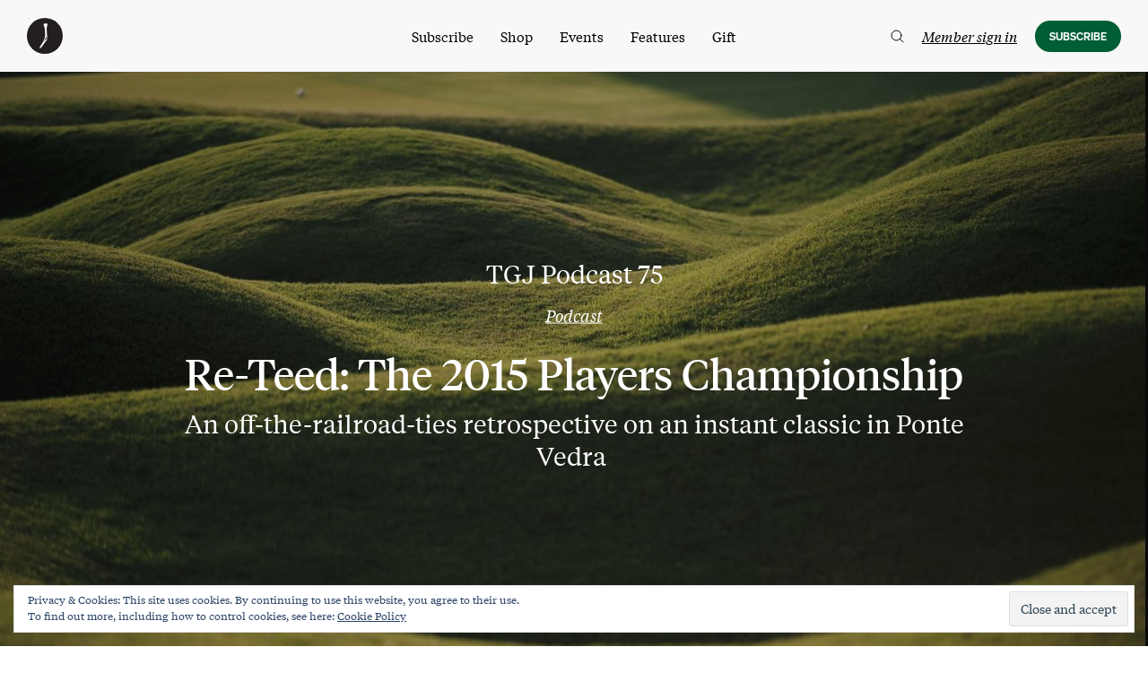

--- FILE ---
content_type: text/html; charset=UTF-8
request_url: https://www.golfersjournal.com/editorial/2015-players/
body_size: 36940
content:
<!doctype html>
<html class="no-js" lang="en-US">
<head>
	<meta charset="UTF-8">
	<meta name="viewport" content="width=device-width, initial-scale=1">
	<link rel="profile" href="https://gmpg.org/xfn/11">
	<script src="https://kit.fontawesome.com/e170e7fa19.js" crossorigin="anonymous" data-rocket-defer defer></script>
	<style>
	[x-cloak] { display: none !important; }
	</style>

	<meta name='robots' content='index, follow, max-image-preview:large, max-snippet:-1, max-video-preview:-1' />
	<style>img:is([sizes="auto" i], [sizes^="auto," i]) { contain-intrinsic-size: 3000px 1500px }</style>
	
<!-- Google Tag Manager for WordPress by gtm4wp.com -->
<script data-cfasync="false" data-pagespeed-no-defer>
	var gtm4wp_datalayer_name = "dataLayer";
	var dataLayer = dataLayer || [];
	const gtm4wp_use_sku_instead = false;
	const gtm4wp_currency = 'USD';
	const gtm4wp_product_per_impression = false;
	const gtm4wp_clear_ecommerce = false;
</script>
<!-- End Google Tag Manager for WordPress by gtm4wp.com --><script>window._wca = window._wca || [];</script>

	<!-- This site is optimized with the Yoast SEO Premium plugin v22.6 (Yoast SEO v24.5) - https://yoast.com/wordpress/plugins/seo/ -->
	<title>Re-Teed: The 2015 Players Championship - The Golfer&#039;s Journal</title>
	<meta name="description" content="An off-the-railroad-ties retrospective on an instant classic in Ponte Vedra" />
	<link rel="canonical" href="https://www.golfersjournal.com/editorial/2015-players/" />
	<meta property="og:locale" content="en_US" />
	<meta property="og:type" content="article" />
	<meta property="og:title" content="Re-Teed: The 2015 Players Championship - The Golfer&#039;s Journal" />
	<meta property="og:description" content="An off-the-railroad-ties retrospective on an instant classic in Ponte Vedra" />
	<meta property="og:url" content="https://www.golfersjournal.com/editorial/2015-players/" />
	<meta property="og:site_name" content="The Golfer’s Journal" />
	<meta property="article:publisher" content="https://www.facebook.com/golfersjournal/" />
	<meta property="article:modified_time" content="2025-04-07T21:16:48+00:00" />
	<meta property="og:image" content="https://media.golfersjournal.com/wp-content/uploads/2021/03/09102233/railroadties.jpg" />
	<meta name="twitter:card" content="summary_large_image" />
	<meta name="twitter:title" content="Re-Teed: The 2015 Players Championship - The Golfer&#039;s Journal" />
	<meta name="twitter:description" content="An off-the-railroad-ties retrospective on an instant classic in Ponte Vedra" />
	<meta name="twitter:image" content="https://media.golfersjournal.com/wp-content/uploads/2021/03/09102233/railroadties.jpg" />
	<meta name="twitter:site" content="@golfersjournal" />
	<meta name="twitter:label1" content="Est. reading time" />
	<meta name="twitter:data1" content="1 minute" />
	<script type="application/ld+json" class="yoast-schema-graph">{"@context":"https://schema.org","@graph":[{"@type":"WebPage","@id":"https://www.golfersjournal.com/editorial/2015-players/","url":"https://www.golfersjournal.com/editorial/2015-players/","name":"Re-Teed: The 2015 Players Championship - The Golfer's Journal","isPartOf":{"@id":"https://www.golfersjournal.com/#website"},"primaryImageOfPage":{"@id":"https://www.golfersjournal.com/editorial/2015-players/#primaryimage"},"image":{"@id":"https://www.golfersjournal.com/editorial/2015-players/#primaryimage"},"thumbnailUrl":"https://media.golfersjournal.com/wp-content/uploads/2021/03/08154054/Sawgrass-kojo-e1615247247625.jpg","datePublished":"2021-03-09T18:23:25+00:00","dateModified":"2025-04-07T21:16:48+00:00","description":"An off-the-railroad-ties retrospective on an instant classic in Ponte Vedra","breadcrumb":{"@id":"https://www.golfersjournal.com/editorial/2015-players/#breadcrumb"},"inLanguage":"en-US","potentialAction":[{"@type":"ReadAction","target":["https://www.golfersjournal.com/editorial/2015-players/"]}]},{"@type":"ImageObject","inLanguage":"en-US","@id":"https://www.golfersjournal.com/editorial/2015-players/#primaryimage","url":"https://media.golfersjournal.com/wp-content/uploads/2021/03/08154054/Sawgrass-kojo-e1615247247625.jpg","contentUrl":"https://media.golfersjournal.com/wp-content/uploads/2021/03/08154054/Sawgrass-kojo-e1615247247625.jpg","width":2566,"height":1388,"caption":"PGA Golf: 2017 Players Round 3 - Saturday TPC Sawgrass/Ponte Vedra Beach, FL, USA 05/13/2017 GFP-45 TK3 Credit: Kinno, Kohjiro"},{"@type":"BreadcrumbList","@id":"https://www.golfersjournal.com/editorial/2015-players/#breadcrumb","itemListElement":[{"@type":"ListItem","position":1,"name":"Home","item":"https://www.golfersjournal.com/"},{"@type":"ListItem","position":2,"name":"Editorial","item":"https://www.golfersjournal.com/features/"},{"@type":"ListItem","position":3,"name":"Re-Teed: The 2015 Players Championship"}]},{"@type":"WebSite","@id":"https://www.golfersjournal.com/#website","url":"https://www.golfersjournal.com/","name":"The Golfer's Journal","description":"Golf in its purest form","publisher":{"@id":"https://www.golfersjournal.com/#organization"},"potentialAction":[{"@type":"SearchAction","target":{"@type":"EntryPoint","urlTemplate":"https://www.golfersjournal.com/?s={search_term_string}"},"query-input":{"@type":"PropertyValueSpecification","valueRequired":true,"valueName":"search_term_string"}}],"inLanguage":"en-US"},{"@type":"Organization","@id":"https://www.golfersjournal.com/#organization","name":"The Golfer's Journal","url":"https://www.golfersjournal.com/","logo":{"@type":"ImageObject","inLanguage":"en-US","@id":"https://www.golfersjournal.com/#/schema/logo/image/","url":"https://media.golfersjournal.com/wp-content/uploads/2021/06/14151951/Nav-Logo.png","contentUrl":"https://media.golfersjournal.com/wp-content/uploads/2021/06/14151951/Nav-Logo.png","width":150,"height":150,"caption":"The Golfer's Journal"},"image":{"@id":"https://www.golfersjournal.com/#/schema/logo/image/"},"sameAs":["https://www.facebook.com/golfersjournal/","https://x.com/golfersjournal"]}]}</script>
	<!-- / Yoast SEO Premium plugin. -->


<link rel='dns-prefetch' href='//static.klaviyo.com' />
<link rel='dns-prefetch' href='//www.googletagmanager.com' />
<link rel='dns-prefetch' href='//cdn.datatables.net' />
<link rel='dns-prefetch' href='//unpkg.com' />
<link rel='dns-prefetch' href='//stats.wp.com' />
<link rel='dns-prefetch' href='//ajax.googleapis.com' />
<link rel='dns-prefetch' href='//v0.wordpress.com' />
<link rel="alternate" type="application/rss+xml" title="The Golfer’s Journal &raquo; Feed" href="https://www.golfersjournal.com/feed/" />
<link data-minify="1" rel='stylesheet' id='wc-blocks-integration-css' href='https://www.golfersjournal.com/wp-content/cache/min/1/wp-content/plugins/woocommerce-subscriptions/vendor/woocommerce/subscriptions-core/build/index.css?ver=1769191231' type='text/css' media='all' />
<link data-minify="1" rel='stylesheet' id='wc-stripe-blocks-checkout-style-css' href='https://www.golfersjournal.com/wp-content/cache/min/1/wp-content/plugins/woocommerce-gateway-stripe/build/upe_blocks.css?ver=1769191231' type='text/css' media='all' />
<style id='wp-emoji-styles-inline-css' type='text/css'>

	img.wp-smiley, img.emoji {
		display: inline !important;
		border: none !important;
		box-shadow: none !important;
		height: 1em !important;
		width: 1em !important;
		margin: 0 0.07em !important;
		vertical-align: -0.1em !important;
		background: none !important;
		padding: 0 !important;
	}
</style>
<link rel='stylesheet' id='wp-block-library-css' href='https://www.golfersjournal.com/wp-includes/css/dist/block-library/style.min.css?ver=6.7.4' type='text/css' media='all' />
<link data-minify="1" rel='stylesheet' id='journal-editorial-epub-download-css' href='https://www.golfersjournal.com/wp-content/cache/min/1/wp-content/plugins/journal-editorial/blocks/css/journal-editorial-epub-download.css?ver=1769191231' type='text/css' media='all' />
<link data-minify="1" rel='stylesheet' id='journal_imageset-cgb-style-css-css' href='https://www.golfersjournal.com/wp-content/cache/min/1/wp-content/plugins/journal-imageset/dist/blocks.style.build.css?ver=1769191231' type='text/css' media='all' />
<style id='journal-upgrades-downgrades-downgrade-link-style-inline-css' type='text/css'>
.wp-block-journal-upgrades-downgrades-downgrade-link {
    margin: 1em 0;
}

.wp-block-journal-upgrades-downgrades-downgrade-link.has-text-align-center {
    text-align: center;
}

.wp-block-journal-upgrades-downgrades-downgrade-link.has-text-align-right {
    text-align: right;
}

.wp-block-journal-upgrades-downgrades-downgrade-link a:not(.button) {
    text-decoration: underline;
    font-style: italic;
    text-underline-offset: 3px;
} 
</style>
<style id='journal-upgrades-downgrades-cancel-link-style-inline-css' type='text/css'>
/**
 * The following styles get applied both on the front of your site
 * and in the editor.
 */

.wp-block-journal-upgrades-downgrades-cancel-link {
    margin: 1em 0;
}

.wp-block-journal-upgrades-downgrades-cancel-link.has-text-align-center {
    text-align: center;
}

.wp-block-journal-upgrades-downgrades-cancel-link.has-text-align-right {
    text-align: right;
}

.wp-block-journal-upgrades-downgrades-cancel-link a:not(.button) {
    text-decoration: underline;
    font-style: italic;
    text-underline-offset: 3px;
} 


</style>
<style id='getwooplugins-attribute-filter-style-inline-css' type='text/css'>
.storepress-search-list-wrapper{display:flex;flex-direction:column;gap:1px}.storepress-components-search-control{margin-bottom:0!important;position:relative}.storepress-components-search-control input[type=search].storepress-components-search-control__input{background:#f0f0f0;border:none;border-radius:2px;box-shadow:0 0 0 transparent;display:block;font-family:-apple-system,BlinkMacSystemFont,Segoe UI,Roboto,Oxygen-Sans,Ubuntu,Cantarell,Helvetica Neue,sans-serif;font-size:16px;height:48px;line-height:normal;margin-left:0;margin-right:0;padding:16px 48px 16px 16px;transition:box-shadow .1s linear;width:100%}@media(prefers-reduced-motion:reduce){.storepress-components-search-control input[type=search].storepress-components-search-control__input{transition-delay:0s;transition-duration:0s}}@media(min-width:600px){.storepress-components-search-control input[type=search].storepress-components-search-control__input{font-size:13px;line-height:normal}}.storepress-components-search-control input[type=search].storepress-components-search-control__input:focus{border-color:var(--wp-admin-theme-color);box-shadow:0 0 0 .5px var(--wp-admin-theme-color);outline:2px solid transparent}.storepress-components-search-control input[type=search].storepress-components-search-control__input::-webkit-input-placeholder{color:rgba(30,30,30,.62)}.storepress-components-search-control input[type=search].storepress-components-search-control__input::-moz-placeholder{color:rgba(30,30,30,.62);opacity:1}.storepress-components-search-control input[type=search].storepress-components-search-control__input:-ms-input-placeholder{color:rgba(30,30,30,.62)}@media(min-width:600px){.storepress-components-search-control input[type=search].storepress-components-search-control__input{font-size:13px}}.storepress-components-search-control input[type=search].storepress-components-search-control__input:focus{background:#fff;box-shadow:inset 0 0 0 var(--wp-admin-border-width-focus) var(--wp-components-color-accent,var(--wp-admin-theme-color,#3858e9))}.storepress-components-search-control input[type=search].storepress-components-search-control__input::-moz-placeholder{color:#757575}.storepress-components-search-control input[type=search].storepress-components-search-control__input::placeholder{color:#757575}.storepress-components-search-control input[type=search].storepress-components-search-control__input::-webkit-search-cancel-button,.storepress-components-search-control input[type=search].storepress-components-search-control__input::-webkit-search-decoration,.storepress-components-search-control input[type=search].storepress-components-search-control__input::-webkit-search-results-button,.storepress-components-search-control input[type=search].storepress-components-search-control__input::-webkit-search-results-decoration{-webkit-appearance:none}.storepress-components-search-control__icon{align-items:center;bottom:0;display:flex;justify-content:center;position:absolute;right:12px;top:0;width:24px}.storepress-components-search-control__icon>svg{margin:8px 0}.storepress-components-search-control__input-wrapper{position:relative}.storepress-search-list-search-result-wrapper{border:1px solid #f0f0f0}.storepress-search-list-search-result-wrapper li,.storepress-search-list-search-result-wrapper ul{list-style:none;margin:0;padding:0}.storepress-search-list-search-result-wrapper ul{border:1px solid #f0f0f0;max-height:40vh;overflow:auto}.storepress-search-list-search-result-wrapper li{align-items:center;border-bottom:1px solid #f0f0f0;color:#2f2f2f;display:flex;font-family:-apple-system,BlinkMacSystemFont,Segoe UI,Roboto,Oxygen-Sans,Ubuntu,Cantarell,Helvetica Neue,sans-serif;font-size:13px;gap:5px;padding:8px}.storepress-search-list-search-result-wrapper li.selected,.storepress-search-list-search-result-wrapper li:hover{background-color:#f0f0f0}.storepress-search-list-search-result-wrapper li:last-child{border-bottom:none}.storepress-search-list-search-result-wrapper li input{height:20px;margin:0;padding:0;width:20px}.storepress-search-list-search-result-wrapper li input[type=radio]{-webkit-appearance:auto;box-shadow:none}.storepress-search-list-search-result-wrapper li input[type=radio]:before{display:none}.storepress-search-list-search-result-wrapper li .storepress-search-list-search-result-item{background-color:#fff}.storepress-search-list-search-result-wrapper li .storepress-search-list-search-result-item__label{cursor:pointer}.storepress-search-list-search-result-wrapper li .storepress-search-list-search-result-item__title{box-sizing:content-box;height:20px;padding:4px}.storepress-search-list-search-result-wrapper li .storepress-search-list-search-result-item__meta{background-color:#ddd;border-radius:5px;padding:4px}
.wp-block-getwooplugins-attribute-filter .filter-items{display:flex;flex-direction:column;float:none!important;gap:10px;margin:0;padding:0}.wp-block-getwooplugins-attribute-filter .filter-items li{list-style:none}.wp-block-getwooplugins-attribute-filter .filter-items.enabled-filter-display-limit-mode .filter-item:not(.selected):nth-child(n+10){display:none!important}.wp-block-getwooplugins-attribute-filter .filter-items.enabled-filter-display-limit-mode .filter-item-more{align-self:flex-end;display:flex}.wp-block-getwooplugins-attribute-filter.is-style-button .filter-items.enabled-filter-display-limit-mode .filter-item-more{align-items:center;align-self:auto}.wp-block-getwooplugins-attribute-filter .filter-item-more{display:none}.wp-block-getwooplugins-attribute-filter .filter-item{align-items:center;display:flex;flex-direction:row;gap:10px;justify-content:space-between}.wp-block-getwooplugins-attribute-filter .filter-item .item{border:2px solid #fff;box-shadow:var(--wvs-item-box-shadow,0 0 0 1px #a8a8a8);box-sizing:border-box;display:block;height:100%;transition:box-shadow .2s ease;width:100%}.wp-block-getwooplugins-attribute-filter .filter-item .item:hover{box-shadow:var(--wvs-hover-item-box-shadow,0 0 0 3px #ddd)}.wp-block-getwooplugins-attribute-filter .filter-item .text{display:inline-block;font-size:.875em}.wp-block-getwooplugins-attribute-filter .filter-item.style-squared .count,.wp-block-getwooplugins-attribute-filter .filter-item.style-squared .item{border-radius:3px}.wp-block-getwooplugins-attribute-filter .filter-item.style-rounded .item{border-radius:100%}.wp-block-getwooplugins-attribute-filter .filter-item.style-rounded .count{border-radius:12px}.wp-block-getwooplugins-attribute-filter .filter-item-wrapper{align-items:center;display:flex;gap:10px}.wp-block-getwooplugins-attribute-filter .filter-item-contents{display:flex;height:var(--wvs-archive-product-item-height,30px);justify-content:center;position:relative;width:var(--wvs-archive-product-item-width,30px)}.wp-block-getwooplugins-attribute-filter .filter-item .count{border:1px solid rgba(0,0,0,.102);color:#000;font-size:12px;line-height:10px;min-width:10px;padding:5px;text-align:center}.wp-block-getwooplugins-attribute-filter .filter-item-inner{width:100%}.wp-block-getwooplugins-attribute-filter .filter-item.selected{order:-1}.wp-block-getwooplugins-attribute-filter .filter-item.selected .item{box-shadow:var(--wvs-selected-item-box-shadow,0 0 0 2px #000)}.wp-block-getwooplugins-attribute-filter .filter-item.selected .filter-item-inner:before{background-image:var(--wvs-tick);background-position:50%;background-repeat:no-repeat;background-size:60%;content:" ";display:block;height:100%;position:absolute;width:100%}.wp-block-getwooplugins-attribute-filter .filter-item.selected .count{background:#000;border:1px solid #000;color:#fff}.wp-block-getwooplugins-attribute-filter.is-style-button .filter-items{flex-direction:row;flex-wrap:wrap}.wp-block-getwooplugins-attribute-filter.is-style-button .filter-item{border:1px solid rgba(0,0,0,.102);border-radius:3px;margin:0;padding:5px 8px 5px 5px}.wp-block-getwooplugins-attribute-filter.is-style-button .filter-item.style-rounded{border-radius:40px}.wp-block-getwooplugins-attribute-filter.is-style-button .filter-item.selected{border:1px solid #000}

</style>
<link rel='stylesheet' id='mediaelement-css' href='https://www.golfersjournal.com/wp-includes/js/mediaelement/mediaelementplayer-legacy.min.css?ver=4.2.17' type='text/css' media='all' />
<link rel='stylesheet' id='wp-mediaelement-css' href='https://www.golfersjournal.com/wp-includes/js/mediaelement/wp-mediaelement.min.css?ver=6.7.4' type='text/css' media='all' />
<style id='jetpack-sharing-buttons-style-inline-css' type='text/css'>
.jetpack-sharing-buttons__services-list{display:flex;flex-direction:row;flex-wrap:wrap;gap:0;list-style-type:none;margin:5px;padding:0}.jetpack-sharing-buttons__services-list.has-small-icon-size{font-size:12px}.jetpack-sharing-buttons__services-list.has-normal-icon-size{font-size:16px}.jetpack-sharing-buttons__services-list.has-large-icon-size{font-size:24px}.jetpack-sharing-buttons__services-list.has-huge-icon-size{font-size:36px}@media print{.jetpack-sharing-buttons__services-list{display:none!important}}.editor-styles-wrapper .wp-block-jetpack-sharing-buttons{gap:0;padding-inline-start:0}ul.jetpack-sharing-buttons__services-list.has-background{padding:1.25em 2.375em}
</style>
<link data-minify="1" rel='stylesheet' id='tgj-block-group-css' href='https://www.golfersjournal.com/wp-content/cache/min/1/wp-content/themes/tgj-theme/css/patterns.css?ver=1769191231' type='text/css' media='all' />
<style id='classic-theme-styles-inline-css' type='text/css'>
/*! This file is auto-generated */
.wp-block-button__link{color:#fff;background-color:#32373c;border-radius:9999px;box-shadow:none;text-decoration:none;padding:calc(.667em + 2px) calc(1.333em + 2px);font-size:1.125em}.wp-block-file__button{background:#32373c;color:#fff;text-decoration:none}
</style>
<style id='global-styles-inline-css' type='text/css'>
:root{--wp--preset--aspect-ratio--square: 1;--wp--preset--aspect-ratio--4-3: 4/3;--wp--preset--aspect-ratio--3-4: 3/4;--wp--preset--aspect-ratio--3-2: 3/2;--wp--preset--aspect-ratio--2-3: 2/3;--wp--preset--aspect-ratio--16-9: 16/9;--wp--preset--aspect-ratio--9-16: 9/16;--wp--preset--color--black: #000000;--wp--preset--color--cyan-bluish-gray: #abb8c3;--wp--preset--color--white: #ffffff;--wp--preset--color--pale-pink: #f78da7;--wp--preset--color--vivid-red: #cf2e2e;--wp--preset--color--luminous-vivid-orange: #ff6900;--wp--preset--color--luminous-vivid-amber: #fcb900;--wp--preset--color--light-green-cyan: #7bdcb5;--wp--preset--color--vivid-green-cyan: #00d084;--wp--preset--color--pale-cyan-blue: #8ed1fc;--wp--preset--color--vivid-cyan-blue: #0693e3;--wp--preset--color--vivid-purple: #9b51e0;--wp--preset--gradient--vivid-cyan-blue-to-vivid-purple: linear-gradient(135deg,rgba(6,147,227,1) 0%,rgb(155,81,224) 100%);--wp--preset--gradient--light-green-cyan-to-vivid-green-cyan: linear-gradient(135deg,rgb(122,220,180) 0%,rgb(0,208,130) 100%);--wp--preset--gradient--luminous-vivid-amber-to-luminous-vivid-orange: linear-gradient(135deg,rgba(252,185,0,1) 0%,rgba(255,105,0,1) 100%);--wp--preset--gradient--luminous-vivid-orange-to-vivid-red: linear-gradient(135deg,rgba(255,105,0,1) 0%,rgb(207,46,46) 100%);--wp--preset--gradient--very-light-gray-to-cyan-bluish-gray: linear-gradient(135deg,rgb(238,238,238) 0%,rgb(169,184,195) 100%);--wp--preset--gradient--cool-to-warm-spectrum: linear-gradient(135deg,rgb(74,234,220) 0%,rgb(151,120,209) 20%,rgb(207,42,186) 40%,rgb(238,44,130) 60%,rgb(251,105,98) 80%,rgb(254,248,76) 100%);--wp--preset--gradient--blush-light-purple: linear-gradient(135deg,rgb(255,206,236) 0%,rgb(152,150,240) 100%);--wp--preset--gradient--blush-bordeaux: linear-gradient(135deg,rgb(254,205,165) 0%,rgb(254,45,45) 50%,rgb(107,0,62) 100%);--wp--preset--gradient--luminous-dusk: linear-gradient(135deg,rgb(255,203,112) 0%,rgb(199,81,192) 50%,rgb(65,88,208) 100%);--wp--preset--gradient--pale-ocean: linear-gradient(135deg,rgb(255,245,203) 0%,rgb(182,227,212) 50%,rgb(51,167,181) 100%);--wp--preset--gradient--electric-grass: linear-gradient(135deg,rgb(202,248,128) 0%,rgb(113,206,126) 100%);--wp--preset--gradient--midnight: linear-gradient(135deg,rgb(2,3,129) 0%,rgb(40,116,252) 100%);--wp--preset--font-size--small: 13px;--wp--preset--font-size--medium: 20px;--wp--preset--font-size--large: 36px;--wp--preset--font-size--x-large: 42px;--wp--preset--font-family--inter: "Inter", sans-serif;--wp--preset--font-family--cardo: Cardo;--wp--preset--spacing--20: 0.44rem;--wp--preset--spacing--30: 0.67rem;--wp--preset--spacing--40: 1rem;--wp--preset--spacing--50: 1.5rem;--wp--preset--spacing--60: 2.25rem;--wp--preset--spacing--70: 3.38rem;--wp--preset--spacing--80: 5.06rem;--wp--preset--shadow--natural: 6px 6px 9px rgba(0, 0, 0, 0.2);--wp--preset--shadow--deep: 12px 12px 50px rgba(0, 0, 0, 0.4);--wp--preset--shadow--sharp: 6px 6px 0px rgba(0, 0, 0, 0.2);--wp--preset--shadow--outlined: 6px 6px 0px -3px rgba(255, 255, 255, 1), 6px 6px rgba(0, 0, 0, 1);--wp--preset--shadow--crisp: 6px 6px 0px rgba(0, 0, 0, 1);}:where(.is-layout-flex){gap: 0.5em;}:where(.is-layout-grid){gap: 0.5em;}body .is-layout-flex{display: flex;}.is-layout-flex{flex-wrap: wrap;align-items: center;}.is-layout-flex > :is(*, div){margin: 0;}body .is-layout-grid{display: grid;}.is-layout-grid > :is(*, div){margin: 0;}:where(.wp-block-columns.is-layout-flex){gap: 2em;}:where(.wp-block-columns.is-layout-grid){gap: 2em;}:where(.wp-block-post-template.is-layout-flex){gap: 1.25em;}:where(.wp-block-post-template.is-layout-grid){gap: 1.25em;}.has-black-color{color: var(--wp--preset--color--black) !important;}.has-cyan-bluish-gray-color{color: var(--wp--preset--color--cyan-bluish-gray) !important;}.has-white-color{color: var(--wp--preset--color--white) !important;}.has-pale-pink-color{color: var(--wp--preset--color--pale-pink) !important;}.has-vivid-red-color{color: var(--wp--preset--color--vivid-red) !important;}.has-luminous-vivid-orange-color{color: var(--wp--preset--color--luminous-vivid-orange) !important;}.has-luminous-vivid-amber-color{color: var(--wp--preset--color--luminous-vivid-amber) !important;}.has-light-green-cyan-color{color: var(--wp--preset--color--light-green-cyan) !important;}.has-vivid-green-cyan-color{color: var(--wp--preset--color--vivid-green-cyan) !important;}.has-pale-cyan-blue-color{color: var(--wp--preset--color--pale-cyan-blue) !important;}.has-vivid-cyan-blue-color{color: var(--wp--preset--color--vivid-cyan-blue) !important;}.has-vivid-purple-color{color: var(--wp--preset--color--vivid-purple) !important;}.has-black-background-color{background-color: var(--wp--preset--color--black) !important;}.has-cyan-bluish-gray-background-color{background-color: var(--wp--preset--color--cyan-bluish-gray) !important;}.has-white-background-color{background-color: var(--wp--preset--color--white) !important;}.has-pale-pink-background-color{background-color: var(--wp--preset--color--pale-pink) !important;}.has-vivid-red-background-color{background-color: var(--wp--preset--color--vivid-red) !important;}.has-luminous-vivid-orange-background-color{background-color: var(--wp--preset--color--luminous-vivid-orange) !important;}.has-luminous-vivid-amber-background-color{background-color: var(--wp--preset--color--luminous-vivid-amber) !important;}.has-light-green-cyan-background-color{background-color: var(--wp--preset--color--light-green-cyan) !important;}.has-vivid-green-cyan-background-color{background-color: var(--wp--preset--color--vivid-green-cyan) !important;}.has-pale-cyan-blue-background-color{background-color: var(--wp--preset--color--pale-cyan-blue) !important;}.has-vivid-cyan-blue-background-color{background-color: var(--wp--preset--color--vivid-cyan-blue) !important;}.has-vivid-purple-background-color{background-color: var(--wp--preset--color--vivid-purple) !important;}.has-black-border-color{border-color: var(--wp--preset--color--black) !important;}.has-cyan-bluish-gray-border-color{border-color: var(--wp--preset--color--cyan-bluish-gray) !important;}.has-white-border-color{border-color: var(--wp--preset--color--white) !important;}.has-pale-pink-border-color{border-color: var(--wp--preset--color--pale-pink) !important;}.has-vivid-red-border-color{border-color: var(--wp--preset--color--vivid-red) !important;}.has-luminous-vivid-orange-border-color{border-color: var(--wp--preset--color--luminous-vivid-orange) !important;}.has-luminous-vivid-amber-border-color{border-color: var(--wp--preset--color--luminous-vivid-amber) !important;}.has-light-green-cyan-border-color{border-color: var(--wp--preset--color--light-green-cyan) !important;}.has-vivid-green-cyan-border-color{border-color: var(--wp--preset--color--vivid-green-cyan) !important;}.has-pale-cyan-blue-border-color{border-color: var(--wp--preset--color--pale-cyan-blue) !important;}.has-vivid-cyan-blue-border-color{border-color: var(--wp--preset--color--vivid-cyan-blue) !important;}.has-vivid-purple-border-color{border-color: var(--wp--preset--color--vivid-purple) !important;}.has-vivid-cyan-blue-to-vivid-purple-gradient-background{background: var(--wp--preset--gradient--vivid-cyan-blue-to-vivid-purple) !important;}.has-light-green-cyan-to-vivid-green-cyan-gradient-background{background: var(--wp--preset--gradient--light-green-cyan-to-vivid-green-cyan) !important;}.has-luminous-vivid-amber-to-luminous-vivid-orange-gradient-background{background: var(--wp--preset--gradient--luminous-vivid-amber-to-luminous-vivid-orange) !important;}.has-luminous-vivid-orange-to-vivid-red-gradient-background{background: var(--wp--preset--gradient--luminous-vivid-orange-to-vivid-red) !important;}.has-very-light-gray-to-cyan-bluish-gray-gradient-background{background: var(--wp--preset--gradient--very-light-gray-to-cyan-bluish-gray) !important;}.has-cool-to-warm-spectrum-gradient-background{background: var(--wp--preset--gradient--cool-to-warm-spectrum) !important;}.has-blush-light-purple-gradient-background{background: var(--wp--preset--gradient--blush-light-purple) !important;}.has-blush-bordeaux-gradient-background{background: var(--wp--preset--gradient--blush-bordeaux) !important;}.has-luminous-dusk-gradient-background{background: var(--wp--preset--gradient--luminous-dusk) !important;}.has-pale-ocean-gradient-background{background: var(--wp--preset--gradient--pale-ocean) !important;}.has-electric-grass-gradient-background{background: var(--wp--preset--gradient--electric-grass) !important;}.has-midnight-gradient-background{background: var(--wp--preset--gradient--midnight) !important;}.has-small-font-size{font-size: var(--wp--preset--font-size--small) !important;}.has-medium-font-size{font-size: var(--wp--preset--font-size--medium) !important;}.has-large-font-size{font-size: var(--wp--preset--font-size--large) !important;}.has-x-large-font-size{font-size: var(--wp--preset--font-size--x-large) !important;}
:where(.wp-block-post-template.is-layout-flex){gap: 1.25em;}:where(.wp-block-post-template.is-layout-grid){gap: 1.25em;}
:where(.wp-block-columns.is-layout-flex){gap: 2em;}:where(.wp-block-columns.is-layout-grid){gap: 2em;}
:root :where(.wp-block-pullquote){font-size: 1.5em;line-height: 1.6;}
</style>
<link rel='stylesheet' id='journal-editorial-css' href='https://www.golfersjournal.com/wp-content/plugins/journal-editorial/public/css/journal-editorial-public.css?ver=1.0.2' type='text/css' media='all' />
<link data-minify="1" rel='stylesheet' id='journal-linksoul-css' href='https://www.golfersjournal.com/wp-content/cache/min/1/wp-content/plugins/journal-linksoul/public/css/linksoul-public.css?ver=1769191231' type='text/css' media='all' />
<link data-minify="1" rel='stylesheet' id='tsj-subscriptions-public-css' href='https://www.golfersjournal.com/wp-content/cache/min/1/wp-content/plugins/tsj-subscriptions/public/css/tsj-subscriptions-public.css?ver=1769191231' type='text/css' media='all' />
<link data-minify="1" rel='stylesheet' id='jquery-ui-css-css' href='https://www.golfersjournal.com/wp-content/cache/min/1/ajax/libs/jqueryui/1.11.4/themes/smoothness/jquery-ui.css?ver=1769191231' type='text/css' media='all' />
<style id='woocommerce-inline-inline-css' type='text/css'>
.woocommerce form .form-row .required { visibility: visible; }
</style>
<link rel='stylesheet' id='affwp-forms-css' href='https://www.golfersjournal.com/wp-content/plugins/affiliate-wp/assets/css/forms.min.css?ver=2.27.3' type='text/css' media='all' />
<link data-minify="1" rel='stylesheet' id='wc-bis-css-css' href='https://www.golfersjournal.com/wp-content/cache/min/1/wp-content/plugins/woocommerce-back-in-stock-notifications/assets/css/frontend/woocommerce.css?ver=1769191231' type='text/css' media='all' />
<link data-minify="1" rel='stylesheet' id='metorik-css-css' href='https://www.golfersjournal.com/wp-content/cache/min/1/wp-content/plugins/metorik-helper/assets/css/metorik.css?ver=1769191231' type='text/css' media='all' />
<link data-minify="1" rel='stylesheet' id='swatches-and-photos-css' href='https://www.golfersjournal.com/wp-content/cache/min/1/wp-content/plugins/woocommerce-variation-swatches-and-photos/assets/css/swatches-and-photos.css?ver=1769191231' type='text/css' media='all' />
<link data-minify="1" rel='stylesheet' id='tgj-theme-style-css' href='https://www.golfersjournal.com/wp-content/cache/min/1/wp-content/themes/tgj-theme/style.css?ver=1769191231' type='text/css' media='all' />
<link data-minify="1" rel='stylesheet' id='klim-fonts-css' href='https://www.golfersjournal.com/wp-content/cache/min/1/wp-content/themes/tgj-theme/css/fonts.css?ver=1769191231' type='text/css' media='all' />
<link data-minify="1" rel='stylesheet' id='tgj-theme-css-css' href='https://www.golfersjournal.com/wp-content/cache/min/1/wp-content/themes/tgj-theme/css/app-tgj.css?ver=1769191231' type='text/css' media='all' />
<link data-minify="1" rel='stylesheet' id='jquery-ui-css' href='https://www.golfersjournal.com/wp-content/cache/min/1/wp-content/themes/tgj-theme/css/jquery-ui.css?ver=1769191231' type='text/css' media='all' />
<style id='akismet-widget-style-inline-css' type='text/css'>

			.a-stats {
				--akismet-color-mid-green: #357b49;
				--akismet-color-white: #fff;
				--akismet-color-light-grey: #f6f7f7;

				max-width: 350px;
				width: auto;
			}

			.a-stats * {
				all: unset;
				box-sizing: border-box;
			}

			.a-stats strong {
				font-weight: 600;
			}

			.a-stats a.a-stats__link,
			.a-stats a.a-stats__link:visited,
			.a-stats a.a-stats__link:active {
				background: var(--akismet-color-mid-green);
				border: none;
				box-shadow: none;
				border-radius: 8px;
				color: var(--akismet-color-white);
				cursor: pointer;
				display: block;
				font-family: -apple-system, BlinkMacSystemFont, 'Segoe UI', 'Roboto', 'Oxygen-Sans', 'Ubuntu', 'Cantarell', 'Helvetica Neue', sans-serif;
				font-weight: 500;
				padding: 12px;
				text-align: center;
				text-decoration: none;
				transition: all 0.2s ease;
			}

			/* Extra specificity to deal with TwentyTwentyOne focus style */
			.widget .a-stats a.a-stats__link:focus {
				background: var(--akismet-color-mid-green);
				color: var(--akismet-color-white);
				text-decoration: none;
			}

			.a-stats a.a-stats__link:hover {
				filter: brightness(110%);
				box-shadow: 0 4px 12px rgba(0, 0, 0, 0.06), 0 0 2px rgba(0, 0, 0, 0.16);
			}

			.a-stats .count {
				color: var(--akismet-color-white);
				display: block;
				font-size: 1.5em;
				line-height: 1.4;
				padding: 0 13px;
				white-space: nowrap;
			}
		
</style>
<link rel='stylesheet' id='searchwp-forms-css' href='https://www.golfersjournal.com/wp-content/plugins/searchwp/assets/css/frontend/search-forms.min.css?ver=4.5.5' type='text/css' media='all' />
<style id='rocket-lazyload-inline-css' type='text/css'>
.rll-youtube-player{position:relative;padding-bottom:56.23%;height:0;overflow:hidden;max-width:100%;}.rll-youtube-player:focus-within{outline: 2px solid currentColor;outline-offset: 5px;}.rll-youtube-player iframe{position:absolute;top:0;left:0;width:100%;height:100%;z-index:100;background:0 0}.rll-youtube-player img{bottom:0;display:block;left:0;margin:auto;max-width:100%;width:100%;position:absolute;right:0;top:0;border:none;height:auto;-webkit-transition:.4s all;-moz-transition:.4s all;transition:.4s all}.rll-youtube-player img:hover{-webkit-filter:brightness(75%)}.rll-youtube-player .play{height:100%;width:100%;left:0;top:0;position:absolute;background:url(https://www.golfersjournal.com/wp-content/plugins/wp-rocket/assets/img/youtube.png) no-repeat center;background-color: transparent !important;cursor:pointer;border:none;}.wp-embed-responsive .wp-has-aspect-ratio .rll-youtube-player{position:absolute;padding-bottom:0;width:100%;height:100%;top:0;bottom:0;left:0;right:0}
</style>
<link data-minify="1" rel='stylesheet' id='social-logos-css' href='https://www.golfersjournal.com/wp-content/cache/min/1/wp-content/plugins/jetpack/_inc/social-logos/social-logos.min.css?ver=1769191233' type='text/css' media='all' />
<script type="text/javascript" id="woocommerce-google-analytics-integration-gtag-js-after">
/* <![CDATA[ */
/* Google Analytics for WooCommerce (gtag.js) */
					window.dataLayer = window.dataLayer || [];
					function gtag(){dataLayer.push(arguments);}
					// Set up default consent state.
					for ( const mode of [{"analytics_storage":"denied","ad_storage":"denied","ad_user_data":"denied","ad_personalization":"denied","region":["AT","BE","BG","HR","CY","CZ","DK","EE","FI","FR","DE","GR","HU","IS","IE","IT","LV","LI","LT","LU","MT","NL","NO","PL","PT","RO","SK","SI","ES","SE","GB","CH"]}] || [] ) {
						gtag( "consent", "default", { "wait_for_update": 500, ...mode } );
					}
					gtag("js", new Date());
					gtag("set", "developer_id.dOGY3NW", true);
					gtag("config", "G-HF72FJD93K", {"track_404":true,"allow_google_signals":false,"logged_in":false,"linker":{"domains":[],"allow_incoming":false},"custom_map":{"dimension1":"logged_in"}});
/* ]]> */
</script>
<script type="text/javascript" src="https://www.golfersjournal.com/wp-includes/js/jquery/jquery.min.js?ver=3.7.1" id="jquery-core-js"></script>
<script type="text/javascript" src="https://www.golfersjournal.com/wp-includes/js/jquery/jquery-migrate.min.js?ver=3.4.1" id="jquery-migrate-js" data-rocket-defer defer></script>
<script data-minify="1" type="text/javascript" src="https://www.golfersjournal.com/wp-content/cache/min/1/wp-content/plugins/subscription-flow/public/js/subscription-flow-public.js?ver=1768917787" id="subscription-flow-js" data-rocket-defer defer></script>
<script data-minify="1" type="text/javascript" src="https://www.golfersjournal.com/wp-content/cache/min/1/1.13.6/js/jquery.dataTables.min.js?ver=1768917787" id="datatables-js" data-rocket-defer defer></script>
<script type="text/javascript" src="https://www.golfersjournal.com/wp-content/plugins/tsj-subscriptions/public/js/dataTables.editor.min.js?ver=2.0.4" id="datatables-editor-js" data-rocket-defer defer></script>
<script type="text/javascript" src="https://www.golfersjournal.com/wp-content/plugins/woocommerce/assets/js/jquery-blockui/jquery.blockUI.min.js?ver=2.7.0-wc.9.1.5" id="jquery-blockui-js" data-wp-strategy="defer" data-rocket-defer defer></script>
<script type="text/javascript" id="wc-add-to-cart-js-extra">
/* <![CDATA[ */
var wc_add_to_cart_params = {"ajax_url":"\/wp-admin\/admin-ajax.php","wc_ajax_url":"\/?wc-ajax=%%endpoint%%","i18n_view_cart":"View cart","cart_url":"https:\/\/www.golfersjournal.com\/cart\/","is_cart":"","cart_redirect_after_add":"no"};
/* ]]> */
</script>
<script type="text/javascript" src="https://www.golfersjournal.com/wp-content/plugins/woocommerce/assets/js/frontend/add-to-cart.min.js?ver=9.1.5" id="wc-add-to-cart-js" defer="defer" data-wp-strategy="defer"></script>
<script data-minify="1" type="text/javascript" src="https://www.golfersjournal.com/wp-content/cache/min/1/npm/js-cookie@rc/dist/js.cookie.min.js?ver=1768917787" id="js-cookie-js" data-wp-strategy="defer" data-rocket-defer defer></script>
<script type="text/javascript" id="woocommerce-js-extra">
/* <![CDATA[ */
var woocommerce_params = {"ajax_url":"\/wp-admin\/admin-ajax.php","wc_ajax_url":"\/?wc-ajax=%%endpoint%%"};
/* ]]> */
</script>
<script type="text/javascript" src="https://www.golfersjournal.com/wp-content/plugins/woocommerce/assets/js/frontend/woocommerce.min.js?ver=9.1.5" id="woocommerce-js" defer="defer" data-wp-strategy="defer"></script>
<script type="text/javascript" defer="defer" src="//unpkg.com/alpinejs?ver=6.7.4" id="alpine-js"></script>
<script type="text/javascript" src="https://stats.wp.com/s-202605.js" id="woocommerce-analytics-js" defer="defer" data-wp-strategy="defer"></script>
<script type="text/javascript" id="wc-settings-dep-in-header-js-after">
/* <![CDATA[ */
console.warn( "Scripts that have a dependency on [wc-settings, wc-blocks-checkout] must be loaded in the footer, klaviyo-klaviyo-checkout-block-editor-script was registered to load in the header, but has been switched to load in the footer instead. See https://github.com/woocommerce/woocommerce-gutenberg-products-block/pull/5059" );
console.warn( "Scripts that have a dependency on [wc-settings, wc-blocks-checkout] must be loaded in the footer, klaviyo-klaviyo-checkout-block-view-script was registered to load in the header, but has been switched to load in the footer instead. See https://github.com/woocommerce/woocommerce-gutenberg-products-block/pull/5059" );
/* ]]> */
</script>
<link rel="https://api.w.org/" href="https://www.golfersjournal.com/wp-json/" /><link rel="alternate" title="JSON" type="application/json" href="https://www.golfersjournal.com/wp-json/wp/v2/jc_editorial/460861" /><link rel="EditURI" type="application/rsd+xml" title="RSD" href="https://www.golfersjournal.com/xmlrpc.php?rsd" />
<meta name="generator" content="WordPress 6.7.4" />
<meta name="generator" content="WooCommerce 9.1.5" />
<link rel='shortlink' href='https://www.golfersjournal.com/?p=460861' />
<link rel="alternate" title="oEmbed (JSON)" type="application/json+oembed" href="https://www.golfersjournal.com/wp-json/oembed/1.0/embed?url=https%3A%2F%2Fwww.golfersjournal.com%2Feditorial%2F2015-players%2F" />
<link rel="alternate" title="oEmbed (XML)" type="text/xml+oembed" href="https://www.golfersjournal.com/wp-json/oembed/1.0/embed?url=https%3A%2F%2Fwww.golfersjournal.com%2Feditorial%2F2015-players%2F&#038;format=xml" />
		<script type="text/javascript">
		var AFFWP = AFFWP || {};
		AFFWP.referral_var = 'ambassador';
		AFFWP.expiration = 30;
		AFFWP.debug = 0;


		AFFWP.referral_credit_last = 1;
		</script>
	<style>img#wpstats{display:none}</style>
		
<!-- Google Tag Manager for WordPress by gtm4wp.com -->
<!-- GTM Container placement set to automatic -->
<script data-cfasync="false" data-pagespeed-no-defer type="text/javascript">
	var dataLayer_content = {"visitorLoginState":"logged-out","visitorType":"visitor-logged-out","pagePostType":"jc_editorial","pagePostType2":"single-jc_editorial","pageCategory":["podcast","tgj-podcast","tournament-golf"],"pagePostAuthor":"Jeremy Wilson","browserName":"Chrome","browserVersion":"142.0.0.0","browserEngineName":"Blink","browserEngineVersion":"","osName":"Linux","osVersion":"","deviceType":"desktop","deviceManufacturer":"","deviceModel":"","customerTotalOrders":0,"customerTotalOrderValue":0,"customerFirstName":"","customerLastName":"","customerBillingFirstName":"","customerBillingLastName":"","customerBillingCompany":"","customerBillingAddress1":"","customerBillingAddress2":"","customerBillingCity":"","customerBillingState":"","customerBillingPostcode":"","customerBillingCountry":"","customerBillingEmail":"","customerBillingEmailHash":"","customerBillingPhone":"","customerShippingFirstName":"","customerShippingLastName":"","customerShippingCompany":"","customerShippingAddress1":"","customerShippingAddress2":"","customerShippingCity":"","customerShippingState":"","customerShippingPostcode":"","customerShippingCountry":"","cartContent":{"totals":{"applied_coupons":[],"discount_total":0,"subtotal":0,"total":0},"items":[]}};
	dataLayer.push( dataLayer_content );
</script>
<script data-cfasync="false">
(function(w,d,s,l,i){w[l]=w[l]||[];w[l].push({'gtm.start':
new Date().getTime(),event:'gtm.js'});var f=d.getElementsByTagName(s)[0],
j=d.createElement(s),dl=l!='dataLayer'?'&l='+l:'';j.async=true;j.src=
'//www.googletagmanager.com/gtm.js?id='+i+dl;f.parentNode.insertBefore(j,f);
})(window,document,'script','dataLayer','GTM-WDCGR8NT');
</script>
<!-- End Google Tag Manager for WordPress by gtm4wp.com --><style type="text/css">dd ul.bulleted {  float:none;clear:both; }</style><link as="style" href="https://www.golfersjournal.com/wp-content/themes/tgj-theme/css/unica-fonts.css">	<noscript><style>.woocommerce-product-gallery{ opacity: 1 !important; }</style></noscript>
	<meta name="generator" content="Elementor 3.33.2; features: additional_custom_breakpoints; settings: css_print_method-external, google_font-enabled, font_display-auto">
<style type="text/css" id="filter-everything-inline-css">.wpc-orderby-select{width:100%}.wpc-filters-open-button-container{display:none}.wpc-debug-message{padding:16px;font-size:14px;border:1px dashed #ccc;margin-bottom:20px}.wpc-debug-title{visibility:hidden}.wpc-button-inner,.wpc-chip-content{display:flex;align-items:center}.wpc-icon-html-wrapper{position:relative;margin-right:10px;top:2px}.wpc-icon-html-wrapper span{display:block;height:1px;width:18px;border-radius:3px;background:#2c2d33;margin-bottom:4px;position:relative}span.wpc-icon-line-1:after,span.wpc-icon-line-2:after,span.wpc-icon-line-3:after{content:"";display:block;width:3px;height:3px;border:1px solid #2c2d33;background-color:#fff;position:absolute;top:-2px;box-sizing:content-box}span.wpc-icon-line-3:after{border-radius:50%;left:2px}span.wpc-icon-line-1:after{border-radius:50%;left:5px}span.wpc-icon-line-2:after{border-radius:50%;left:12px}body .wpc-filters-open-button-container a.wpc-filters-open-widget,body .wpc-filters-open-button-container a.wpc-open-close-filters-button{display:inline-block;text-align:left;border:1px solid #2c2d33;border-radius:2px;line-height:1.5;padding:7px 12px;background-color:transparent;color:#2c2d33;box-sizing:border-box;text-decoration:none!important;font-weight:400;transition:none;position:relative}@media screen and (max-width:768px){.wpc_show_bottom_widget .wpc-filters-open-button-container,.wpc_show_open_close_button .wpc-filters-open-button-container{display:block}.wpc_show_bottom_widget .wpc-filters-open-button-container{margin-top:1em;margin-bottom:1em}}</style>
			<script  type="text/javascript">
				!function(f,b,e,v,n,t,s){if(f.fbq)return;n=f.fbq=function(){n.callMethod?
					n.callMethod.apply(n,arguments):n.queue.push(arguments)};if(!f._fbq)f._fbq=n;
					n.push=n;n.loaded=!0;n.version='2.0';n.queue=[];t=b.createElement(e);t.async=!0;
					t.src=v;s=b.getElementsByTagName(e)[0];s.parentNode.insertBefore(t,s)}(window,
					document,'script','https://connect.facebook.net/en_US/fbevents.js');
			</script>
			<!-- WooCommerce Facebook Integration Begin -->
			<script  type="text/javascript">

				fbq('init', '2588329981530634', {}, {
    "agent": "woocommerce-9.1.5-3.4.0"
});

				fbq( 'track', 'PageView', {
    "source": "woocommerce",
    "version": "9.1.5",
    "pluginVersion": "3.4.0"
} );

				document.addEventListener( 'DOMContentLoaded', function() {
					// Insert placeholder for events injected when a product is added to the cart through AJAX.
					document.body.insertAdjacentHTML( 'beforeend', '<div class=\"wc-facebook-pixel-event-placeholder\"></div>' );
				}, false );

			</script>
			<!-- WooCommerce Facebook Integration End -->
						<style>
				.e-con.e-parent:nth-of-type(n+4):not(.e-lazyloaded):not(.e-no-lazyload),
				.e-con.e-parent:nth-of-type(n+4):not(.e-lazyloaded):not(.e-no-lazyload) * {
					background-image: none !important;
				}
				@media screen and (max-height: 1024px) {
					.e-con.e-parent:nth-of-type(n+3):not(.e-lazyloaded):not(.e-no-lazyload),
					.e-con.e-parent:nth-of-type(n+3):not(.e-lazyloaded):not(.e-no-lazyload) * {
						background-image: none !important;
					}
				}
				@media screen and (max-height: 640px) {
					.e-con.e-parent:nth-of-type(n+2):not(.e-lazyloaded):not(.e-no-lazyload),
					.e-con.e-parent:nth-of-type(n+2):not(.e-lazyloaded):not(.e-no-lazyload) * {
						background-image: none !important;
					}
				}
			</style>
			<style class='wp-fonts-local' type='text/css'>
@font-face{font-family:Inter;font-style:normal;font-weight:300 900;font-display:fallback;src:url('https://www.golfersjournal.com/wp-content/plugins/woocommerce/assets/fonts/Inter-VariableFont_slnt,wght.woff2') format('woff2');font-stretch:normal;}
@font-face{font-family:Cardo;font-style:normal;font-weight:400;font-display:fallback;src:url('https://www.golfersjournal.com/wp-content/plugins/woocommerce/assets/fonts/cardo_normal_400.woff2') format('woff2');}
</style>
<link rel="icon" href="https://www.golfersjournal.com/wp-content/uploads/2025/03/THICKEST.svg" sizes="32x32" />
<link rel="icon" href="https://www.golfersjournal.com/wp-content/uploads/2025/03/THICKEST.svg" sizes="192x192" />
<link rel="apple-touch-icon" href="https://www.golfersjournal.com/wp-content/uploads/2025/03/THICKEST.svg" />
<meta name="msapplication-TileImage" content="https://www.golfersjournal.com/wp-content/uploads/2025/03/THICKEST.svg" />
<noscript><style id="rocket-lazyload-nojs-css">.rll-youtube-player, [data-lazy-src]{display:none !important;}</style></noscript></head>


<body class="jc_editorial-template-default single single-jc_editorial postid-460861 wp-embed-responsive theme-tgj-theme woocommerce-no-js woo-variation-swatches wvs-behavior-blur wvs-theme-tgj-theme wvs-show-label wvs-tooltip wpc_show_bottom_widget elementor-default elementor-kit-405794"  itemscope itemtype="http://schema.org/WebPage">

<!-- GTM Container placement set to automatic -->
<!-- Google Tag Manager (noscript) -->
				<noscript><iframe src="https://www.googletagmanager.com/ns.html?id=GTM-WDCGR8NT" height="0" width="0" style="display:none;visibility:hidden" aria-hidden="true"></iframe></noscript>
<!-- End Google Tag Manager (noscript) -->
<!-- GTM Container placement set to automatic -->
<!-- Google Tag Manager (noscript) --><div data-rocket-location-hash="367e05c9529a7918ce65968e464ac850" id="page" class="site " x-data="{ isMobileMenuOpen: false }" data-referer="">
	<a class="skip-link screen-reader-text" href="#content">Skip to content</a>
	
			<div data-rocket-location-hash="663a4ec4e920a044bcb6189f74ce8660" class="off-canvas position-right" id="journal-cart" data-off-canvas data-transition="overlap">
			<div data-rocket-location-hash="2ddc20b770f67c6518beb1f14e7e7430" class="widget woocommerce widget_shopping_cart"><div class="widget_shopping_cart_content"></div></div>		</div>

		<div data-rocket-location-hash="7c12f1e3a383c45ac06919213e730d38" class="off-canvas position-right" id="journal-account" data-off-canvas data-transition="overlap">
			
			<nav class="woocommerce-MyAccount-navigation">
				<div class="top-bar">
					<h2>Account Management</h2>
					<button class="close-button" aria-label="Close menu" type="button" data-close>
					<span aria-hidden="true">&times;</span>
					</button>
				</div>
				<div class="inner-wrapper">
					<div class="account-tiles">
						<div class="account-tiles-inner">

															<div class="tile">
									<a href="/my-account/subscriptions">
									<div class="image-wrapper">

										<img src="data:image/svg+xml,%3Csvg%20xmlns='http://www.w3.org/2000/svg'%20viewBox='0%200%200%200'%3E%3C/svg%3E" data-lazy-src="https://media.golfersjournal.com/wp-content/uploads/2025/09/21074749/TGJ_RenewSubscription.png"/><noscript><img src="https://media.golfersjournal.com/wp-content/uploads/2025/09/21074749/TGJ_RenewSubscription.png"/></noscript>

									</div>
									<p>Renew Membership</p>									</a>
								</div>
													</div>
					</div>
					<a href="/my-account" title="Premium entitlement eligibility"><div class="message"><div class="inner"><div class="tick"><img width="14" height="15" src="data:image/svg+xml,%3Csvg%20xmlns='http://www.w3.org/2000/svg'%20viewBox='0%200%2014%2015'%3E%3C/svg%3E" alt="tick in green circle" data-lazy-src="https://www.golfersjournal.com/wp-content/themes/tgj-theme/images/tick.png"/><noscript><img width="14" height="15" src="https://www.golfersjournal.com/wp-content/themes/tgj-theme/images/tick.png" alt="tick in green circle"/></noscript></div><div class="text">Check premium gift eligibility</div></div></div></a>					<ul>
												<a href="https://www.golfersjournal.com/my-account/">
							<li class="woocommerce-MyAccount-navigation-link woocommerce-MyAccount-navigation-link--dashboard is-active">
								Dashboard							</li>
						</a>
												<a href="https://www.golfersjournal.com/my-account/orders/">
							<li class="woocommerce-MyAccount-navigation-link woocommerce-MyAccount-navigation-link--orders">
								Orders							</li>
						</a>
												<a href="https://www.golfersjournal.com/my-account/subscriptions/">
							<li class="woocommerce-MyAccount-navigation-link woocommerce-MyAccount-navigation-link--subscriptions">
								Memberships							</li>
						</a>
												<a href="https://www.golfersjournal.com/my-account/store-credit/">
							<li class="woocommerce-MyAccount-navigation-link woocommerce-MyAccount-navigation-link--store-credit">
								Store Credit							</li>
						</a>
												<a href="https://www.golfersjournal.com/my-account/payment-methods/">
							<li class="woocommerce-MyAccount-navigation-link woocommerce-MyAccount-navigation-link--payment-methods">
								Payment methods							</li>
						</a>
												<a href="https://www.golfersjournal.com/my-account/edit-account/">
							<li class="woocommerce-MyAccount-navigation-link woocommerce-MyAccount-navigation-link--edit-account">
								Account details							</li>
						</a>
												<a href="https://www.golfersjournal.com/my-account/email-preferences/">
							<li class="woocommerce-MyAccount-navigation-link woocommerce-MyAccount-navigation-link--email-preferences">
								Email preferences							</li>
						</a>
												<a href="/index-experiment/dashboard/">
							<li class="woocommerce-MyAccount-navigation-link woocommerce-MyAccount-navigation-link--index-experiment">
								TIE Scorecards							</li>
						</a>
												<a href="https://support.golfersjournal.com/hc/en-us">
							<li class="woocommerce-MyAccount-navigation-link woocommerce-MyAccount-navigation-link--help-center">
								Help Center							</li>
						</a>
												<a href="https://www.golfersjournal.com/my-account/customer-logout/?_wpnonce=7cabc83bfa">
							<li class="woocommerce-MyAccount-navigation-link woocommerce-MyAccount-navigation-link--customer-logout">
								Log out							</li>
						</a>
											</ul>
				</div>
			</nav>

			
		</div>

		<div data-rocket-location-hash="f026063012ba71d1ec55c75e7129e5a6" class="off-canvas position-right" id="journal-search" data-off-canvas data-transition="overlap">
			<div data-rocket-location-hash="6cf71ed04233cd1b990385272504bbaa" class="search-flyout">
				<div class="top-bar">
					<h2>Search</h2>
					<button class="close-button" aria-label="Close menu" type="button" data-close>
						<span aria-hidden="true">&times;</span>
					</button>
				</div>
				<div class="inner-wrapper">
					
<div class="tgj-unified-search" x-data="unifiedSearch()" @click.outside="closeResults($event)">
	<form action="https://www.golfersjournal.com/" method="get" class="unified-search-form">
		<div class="search-input-wrapper">
			<button type="submit" class="search-submit">
				<svg width="16" height="16" viewBox="0 0 20 20" fill="none" xmlns="http://www.w3.org/2000/svg">
					<path d="M19 19L13 13M15 8C15 11.866 11.866 15 8 15C4.13401 15 1 11.866 1 8C1 4.13401 4.13401 1 8 1C11.866 1 15 4.13401 15 8Z" stroke="currentColor" stroke-width="2" stroke-linecap="round"/>
				</svg>
				<span class="screen-reader-text">Search</span>
			</button>

			<input
				type="search"
				name="s"
				placeholder="Search The Golfer's Journal"
				x-model="query"
				@input.debounce.300ms="search()"
				@focus="handleFocus()"
				@keydown.escape="showResults = false"
				@keydown.arrow-down.prevent="navigateDown()"
				@keydown.arrow-up.prevent="navigateUp()"
				@keydown.enter="handleEnter($event)"
				autocomplete="off"
				class="search-input">

			<!-- Hidden fields for SearchWP and Filter Everything compatibility -->
			<input type="hidden" name="swp_form[form_id]" value="2">
			<input type="hidden" name="post_type" value="product">

			<!-- Loading indicator -->
			<div class="search-loading" x-show="loading" x-cloak>
				<svg class="spinner" width="20" height="20" viewBox="0 0 20 20" xmlns="http://www.w3.org/2000/svg">
					<circle cx="10" cy="10" r="8" stroke="currentColor" stroke-width="2" fill="none" stroke-linecap="round" stroke-dasharray="50.265" stroke-dashoffset="0">
						<animateTransform attributeName="transform" type="rotate" from="0 10 10" to="360 10 10" dur="1s" repeatCount="indefinite"/>
					</circle>
				</svg>
			</div>
		</div>

		<!-- Live search results dropdown -->
		<div class="live-search-results" x-show="showResults && hasResults()" x-cloak>

			<!-- Products -->
			<template x-if="results.products && results.products.length > 0">
				<div class="results-group">
					<div class="results-group-header">
						<span class="group-title">Shop</span>
						<span class="group-count" x-text="results.totals.products"></span>
					</div>
					<template x-for="(item, index) in results.products" :key="item.id">
						<a
							:href="item.url"
							class="result-item"
							:class="{ 'is-selected': selectedIndex === getItemIndex('products', index) }"
							@mouseenter="selectedIndex = getItemIndex('products', index)">
							<template x-if="item.image">
								<img :src="item.image" :alt="item.title" class="result-image">
							</template>
							<div class="result-content">
								<div class="result-title" x-text="item.title"></div>
								<div class="result-meta" x-html="item.price"></div>
							</div>
						</a>
					</template>
				</div>
			</template>

			<!-- Editorial -->
			<template x-if="results.editorial && results.editorial.length > 0">
				<div class="results-group">
					<div class="results-group-header">
						<span class="group-title">Features</span>
						<span class="group-count" x-text="results.totals.editorial"></span>
					</div>
					<template x-for="(item, index) in results.editorial" :key="item.id">
						<a
							:href="item.url"
							class="result-item"
							:class="{ 'is-selected': selectedIndex === getItemIndex('editorial', index) }"
							@mouseenter="selectedIndex = getItemIndex('editorial', index)">
							<template x-if="item.image">
								<img :src="item.image" :alt="item.title" class="result-image">
							</template>
							<div class="result-content">
								<div class="result-title" x-text="item.title"></div>
								<template x-if="item.meta">
									<div class="result-meta" x-text="item.meta"></div>
								</template>
							</div>
						</a>
					</template>
				</div>
			</template>

			<!-- Events -->
			<template x-if="results.events && results.events.length > 0">
				<div class="results-group">
					<div class="results-group-header">
						<span class="group-title">Events</span>
						<span class="group-count" x-text="results.totals.events"></span>
					</div>
					<template x-for="(item, index) in results.events" :key="item.id">
						<a
							:href="item.url"
							class="result-item"
							:class="{ 'is-selected': selectedIndex === getItemIndex('events', index) }"
							@mouseenter="selectedIndex = getItemIndex('events', index)">
							<template x-if="item.image">
								<img :src="item.image" :alt="item.title" class="result-image">
							</template>
							<div class="result-content">
								<div class="result-title" x-text="item.title"></div>
								<template x-if="item.meta">
									<div class="result-meta" x-text="item.meta"></div>
								</template>
							</div>
						</a>
					</template>
				</div>
			</template>

			<!-- View all results footer -->
			<template x-if="results.totals && results.totals.all > 0">
				<div class="results-footer">
					<button type="submit" class="view-all-results">
						View all <span x-text="results.totals.all"></span> results for &ldquo;<span x-text="query"></span>&rdquo;
					</button>
				</div>
			</template>

		</div>
	</form>
</div>
				</div>
			</div>
		</div>
	
	<header data-rocket-location-hash="78aca645cd2dfdf3381c930d10ac28ba" id="masthead-mobile" class="site-header   hide-for-large">

		<div data-rocket-location-hash="2647e23866a17bd14e34bd0c86b0a1bb" class="mobile-wrapper " :class="{'open': isMobileMenuOpen}">
			<div class="navbar">
				<button @click="isMobileMenuOpen = !isMobileMenuOpen" class="hamburger" >
					<svg x-show="!isMobileMenuOpen" width="21" height="13" viewBox="0 0 21 13"  xmlns="http://www.w3.org/2000/svg">
						<rect x="0.388184" width="20" height="1"/>
						<rect x="0.388184" y="6" width="20" height="1"/>
						<rect x="0.388184" y="12" width="20" height="1"/>
					</svg>
					<svg x-show="isMobileMenuOpen" width="14" height="14" viewBox="0 0 14 14"  xmlns="http://www.w3.org/2000/svg" class="close">
					<path d="M13.3882 0.8V0.85L7.77818 6.41C7.70818 6.48 7.69818 6.51 7.77818 6.59L13.3182 12.13C13.3882 12.2 13.3882 12.23 13.3182 12.29L12.6482 12.96C12.5882 13.02 12.5682 13.02 12.5082 12.96L7.38818 7.85L6.91818 7.38C6.85818 7.32 6.82818 7.38 6.77818 7.38L1.89818 12.3L1.24818 13H1.10818L0.388184 12.28V12.14L3.56818 9L5.99818 6.57C6.05818 6.51 6.05818 6.48 5.99818 6.42L0.438184 0.87C0.388184 0.8 0.388184 0.77 0.438184 0.71L1.09818 0H1.25818L5.98818 4.79L6.81818 5.62C6.87818 5.68 6.90818 5.62 6.95818 5.62L12.4982 0.06C12.5682 -0.01 12.6082 -0.01 12.6682 0.06L13.3882 0.73V0.8Z" fill="white"/>
					</svg>
				</button>
				<div class="site-branding">
            <p class="site-title">
            
            <a href="https://www.golfersjournal.com/" rel="home" property="url" aria-label="The Golfer's Journal home page">
            <svg id="Layer_2" data-name="Layer 2" xmlns="http://www.w3.org/2000/svg" viewBox="0 0 258.52 258.52">
  <g id="Layer_1-2" data-name="Layer 1">
    <g>
      <circle class="cls-1" cx="129.26" cy="129.26" r="129.26"/>
      <g>
        <path class="cls-2" d="M148.12,44.39c-.03-.29-.05-.58-.07-.87-.08-1.43-.85-2.48-2.18-2.96-.31-.11-.7-.25-1.13-.3-.31-.04-.63-.08-.94-.12-.95-.12-1.94-.25-2.95-.26-1.93-.02-3.95.04-6.17.18-3.21.2-6.15.63-8.98,1.32-1.06.26-2.44.66-3.72,1.49-1.01.66-1.56,1.47-1.61,2.41l-.03.46c-.11,1.71-.23,3.64.61,5.53.49,1.11.94,2.27,1.37,3.4.21.56.43,1.11.65,1.67,1.27,3.19,2.32,6.39,3.14,9.51,1.09,4.17,2.2,8.61,2.79,13.17l.18,1.33c.16,1.2.33,2.44.43,3.64.26,3.23.46,6.4.67,9.92.14,2.25.24,4.49.33,6.74.02.42.02.85.01,1.27,0,.78-.01,1.59.1,2.42.24,1.82.34,3.71.3,5.78-.01.64,0,1.69.02,2.33.03.62.06,1.24.1,1.86.08,1.37.16,2.79.15,4.16v.32c-.03,3.02-.05,6.15-.45,9.17-.13,1.02-.23,2.05-.33,3.08-.15,1.54-.3,3.14-.58,4.66-.77,4.27-1.47,7.54-2.26,10.59-1.7,6.52-3.71,12.09-6.15,17.01-2.13,4.31-4.57,8.69-7.24,13.02-.43.7-.84,1.41-1.24,2.13-.41.72-.82,1.45-1.26,2.15-.24.38-.52.73-.79,1.08-.27.34-.53.68-.77,1.03l-.39.58c-1.66,2.46-3.39,5-5.04,7.54-.93,1.43-6.56,9.95-6.73,10.19-2.8,4.06-2.9,4.26-3.59,6.93-.15.6-.34,1.33-.62,2.3l-.07.23c-.31,1.02-.44,1.5-.48,1.78-.2.81-.38,1.69-.55,2.5l-.15.75c-.32.69-.29,1.53.13,2.16.41.62,1.1.96,1.83.96.36,0,.74-.09,1.09-.26.69-.35,1.27-.7,1.79-1.06,1.68-1.19,3.41-2.42,5.11-3.72.73-.56,1.38-1.2,1.91-1.89.61-.79,1.17-1.61,1.72-2.41.39-.57.77-1.14,1.18-1.7l.35-.48c1.74-2.38,3.54-4.85,5.23-7.34.89-1.31,1.84-2.61,2.77-3.87,1.12-1.52,2.27-3.1,3.34-4.72,2.45-3.72,5.73-8.58,9.41-13.19,1.62-2.03,3.33-4.44,4.98-6.78,1.49-2.11,3.03-4.28,4.52-6.2.35-.46,1.14-1.25,1.39-.46,0,0-.11,2.27.05,2.9s.55.2.55.2c.28-.95.62-4.55,1.09-5.85,0,0,.81-1.73,1.18-2.33,1.06-1.69,1.76-2.31,3.17-3.57l.67-.59c.36-.32.66-.64.94-.96.35-.86-.99-2.44-1.33-2.7-.25-.2-4.49,4.41-6.27,6.07-.28.14-.57.29-.85.43,0-.02,0-.06-.05-.14-.13-.29,6.08-7.88,6.04-8.24-.07-.78-.89-1.44-1.64-1.64-.65-.17-.92.35-1.24.78-.64.88-1.19,1.87-1.99,2.59-1.51,1.38-2.14,3.34-3.47,4.83-.57.64-1.18,1.32-1.49,2.09-.42,1.06-1.17,1.79-1.87,2.62-1.31,1.54-2.51,3.18-3.77,4.76-1.57,1.98-3.14,3.95-4.73,5.91-.58.71-1.29,1.29-2.14,1.71.17-.46.42-.88.67-1.28.63-1.01,1.27-2.02,1.9-3.03.26-.42.54-.84.79-1.27.36-.63,1.65-2.15,2.01-2.78,1.02-1.78,3.24-5.24,4.03-6.95.21-.47-.16-.51-.48-.61-.26-.08-1.14,1.14-1,.75.97-2.6,1.91-5.22,2.84-7.84.33-.91.64-1.84.88-2.78.31-1.2,1.09-2.38,1.73-3.43.35-.57.08-1.12-.13-1.75-.2-.57-.01-1.13,0-1.73.04-1.74.71-5.48.77-6.76.07-1.39.22-5.34.66-6.69.19.88.29,1.76.37,2.65.12,1.49.21,2.98.32,4.47.11,1.39.24,2.77.35,4.16.09,1.12.15,2.25.24,3.37.02.2.07.39.13.58.26.91.76,1.16,1.86.85.31-1.66-.4-3.37-.11-5.07.28-1.67-.14-3.4.37-5.06.12.29.16.58.18.87.04.6.04,1.19.1,1.79.13,1.42.28,2.84.42,4.26.08.79.2,1.58.19,2.38,0,.68.08,1.3.39,1.89.6-.06,1.23-.36,1.82.2.12.28.26.61.39.92.61.1,3.86.14,3.18-2.55-.31-1.25-.56-2.51-.7-3.87-.04-.35-.07-.7-.11-1.06-.33-2.8-.55-4.95-.71-6.97l-.31-3.8c-.31-3.7-.62-7.52-.84-11.28-.22-3.78-.4-7.55-.57-11.33-.08-1.69-.15-3.39-.23-5.08-.03-.56-.04-1.12-.06-1.69-.04-1.33-.08-2.71-.26-4.09-.19-1.47-.24-2.92-.3-4.46l-.05-1.19c-.03-.75-.07-1.51-.11-2.26-.05-.93-.1-1.87-.13-2.8-.05-1.52-.1-3.14-.08-4.72.02-1.14.27-6.07.59-7.02l.06-.3c.14-1.66.47-3.5.77-5.08,1.23-6.37,2.49-11.78,3.97-17.02.29-1.01.31-2.09.32-2.88h0c.01-.59-.04-1.16-.09-1.71Z"/>
        <path class="cls-2" d="M141.57,144.45s0-.02-.01-.02c0,0-.01,0-.02,0l.03.02Z"/>
      </g>
    </g>
  </g>
  <text class="sr-only">TGJ Logo</text>
</svg>
            </a>
            <span property="name">The Golfer’s Journal</span>
        </p>
        
</div><!-- .site-branding -->				<nav class="secondary-navigation main-navigation">
					<ul class="menu">
						<li>
							<a href="#" data-toggle="journal-search" title="Search" class="search-icon">
								<svg width="15" height="15" viewBox="0 0 15 15" fill="none" xmlns="http://www.w3.org/2000/svg">
									<path d="M14 14L10.1 10.1M12 6.5C12 9.53757 9.53757 12 6.5 12C3.46243 12 1 9.53757 1 6.5C1 3.46243 3.46243 1 6.5 1C9.53757 1 12 3.46243 12 6.5Z" stroke-width="1" stroke-linecap="round"/>
								</svg>
							</a>
						</li>
						<li><a href="https://www.golfersjournal.com/my-account/" title="my account" class="account-icon"><svg width="14" height="15" viewBox="0 0 13.56 14.13" xmlns="http://www.w3.org/2000/svg">
						<path d="M12.5582 12.5598L10.5582 7.40984C10.5497 7.36989 10.5286 7.33372 10.498 7.3067C10.4674 7.27969 10.4289 7.26325 10.3882 7.25984H3.21818C3.16917 7.25102 3.11866 7.2618 3.07751 7.28985C3.03637 7.31791 3.00788 7.36099 2.99818 7.40984L0.998184 12.5598C0.798184 13.0798 0.588184 13.5598 0.388184 14.0798V14.1298H13.1682V14.0798C12.9682 13.5698 12.7582 13.0798 12.5582 12.5598ZM7.10818 13.0998H6.44818H1.89818L1.95818 12.9398L3.70818 8.49984C3.71796 8.44572 3.74858 8.3976 3.79345 8.36581C3.83833 8.33402 3.89389 8.32111 3.94818 8.32984H9.60818C9.66248 8.32111 9.71804 8.33402 9.76291 8.36581C9.80779 8.3976 9.83841 8.44572 9.84818 8.49984L11.5982 12.9898L11.6582 13.1498L7.10818 13.0998Z" stroke="none"/>
						<path d="M6.77779 6.08C8.1806 6.08 9.31779 4.9428 9.31779 3.54C9.31779 2.1372 8.1806 1 6.77779 1C5.37499 1 4.23779 2.1372 4.23779 3.54C4.23779 4.9428 5.37499 6.08 6.77779 6.08Z" fill="none" stroke-miterlimit="10"/></a></li>
						<li><span class='cart-contents'></span></li>
					</ul>

				</nav><!-- #site-navigation -->
			</div>

		</div>
	</header>



	<div id="site-navigation-mobile-wrapper" class="hide-for-large"
		x-show="isMobileMenuOpen"
		x-transition:enter="transition ease-out duration-800"
		x-transition:enter-start="opacity-0 -translate-y-1"
		x-transition:enter-end="opacity-100 translate-y-0"
		x-transition:leave="transition ease-in duration-150"
		x-transition:leave-start="opacity-100 translate-y-0"
		x-tranistion:leave-end="opacity=0 -translate-y-1" >

		<nav id="site-navigation-mobile" class="main-navigation">

			<div class="menu-mobile-container"><ul id="primary-menu-mobile" class="vertical menu accordion-menu" data-accordion-menu data-submenu-toggle="true"><li id="menu-item-543457" class="menu-item menu-item-type-custom menu-item-object-custom menu-item-543457"><a href="/about-the-golfers-journal/">Subscriptions</a></li>
<li id="menu-item-887572" class="menu-item menu-item-type-taxonomy menu-item-object-product_cat menu-item-has-children menu-item-887572"><a href="https://www.golfersjournal.com/product-category/new-products/">Shop</a>
<ul class="sub-menu">
	<li id="menu-item-442871" class="menu-item menu-item-type-custom menu-item-object-custom menu-item-has-children menu-item-442871"><a href="#">The Journal</a>
	<ul class="sub-menu">
		<li id="menu-item-743132" class="menu-item menu-item-type-post_type menu-item-object-page menu-item-743132"><a href="https://www.golfersjournal.com/about-the-golfers-journal/">Subscriptions</a></li>
		<li id="menu-item-743134" class="menu-item menu-item-type-post_type menu-item-object-page menu-item-743134"><a href="https://www.golfersjournal.com/gift/">Give a Subscription</a></li>
		<li id="menu-item-440576" class="menu-item menu-item-type-taxonomy menu-item-object-product_cat menu-item-440576"><a href="https://www.golfersjournal.com/product-category/journal/issues/">Back Issues</a></li>
		<li id="menu-item-539899" class="menu-item menu-item-type-post_type menu-item-object-page menu-item-539899"><a href="https://www.golfersjournal.com/?page_id=534210">Member Benefits</a></li>
	</ul>
</li>
	<li id="menu-item-442872" class="menu-item menu-item-type-custom menu-item-object-custom menu-item-442872"><a href="https://www.golfersjournal.com/product-category/apparel/">Apparel</a></li>
	<li id="menu-item-440577" class="menu-item menu-item-type-taxonomy menu-item-object-product_cat menu-item-440577"><a href="https://www.golfersjournal.com/product-category/merch/">Gear</a></li>
</ul>
</li>
<li id="menu-item-881602" class="menu-item menu-item-type-post_type menu-item-object-page menu-item-881602"><a href="https://www.golfersjournal.com/tgj-events/">Events</a></li>
<li id="menu-item-440592" class="menu-item menu-item-type-custom menu-item-object-custom menu-item-has-children menu-item-440592"><a href="/features">Features</a>
<ul class="sub-menu">
	<li id="menu-item-611696" class="menu-item menu-item-type-taxonomy menu-item-object-category menu-item-611696"><a href="https://www.golfersjournal.com/category/films/">Films</a></li>
	<li id="menu-item-440567" class="menu-item menu-item-type-taxonomy menu-item-object-category current-jc_editorial-ancestor current-menu-parent current-jc_editorial-parent menu-item-440567"><a href="https://www.golfersjournal.com/category/podcast/">Podcasts</a></li>
	<li id="menu-item-440596" class="menu-item menu-item-type-custom menu-item-object-custom menu-item-440596"><a href="https://www.golfersjournal.com/editorial/">Browse All Features</a></li>
</ul>
</li>
<li id="menu-item-511348" class="menu-item menu-item-type-custom menu-item-object-custom menu-item-has-children menu-item-511348"><a href="/my-account/">My Account</a>
<ul class="sub-menu">
	<li id="menu-item-543458" class="menu-item menu-item-type-custom menu-item-object-custom menu-item-543458"><a href="https://www.golfersjournal.com/my-account/">Manage Subscription</a></li>
	<li id="menu-item-511356" class="menu-item menu-item-type-custom menu-item-object-custom menu-item-511356"><a href="https://www.golfersjournal.com/my-account/member-locker/">Member Locker</a></li>
	<li id="menu-item-511352" class="menu-item menu-item-type-custom menu-item-object-custom menu-item-511352"><a href="https://www.golfersjournal.com/member-benefits/">Member Benefits</a></li>
	<li id="menu-item-570994" class="menu-item menu-item-type-custom menu-item-object-custom menu-item-570994"><a href="https://www.golfersjournal.com/faqs-broken-tee-society-discord-server/">FAQs</a></li>
</ul>
</li>
</ul></div>
		</nav><!-- #site-navigation -->
	</div>

	<header data-rocket-location-hash="e4749173d5ce6a53f0d26a89ffeeb43d" id="masthead-large" class="site-header   show-for-large">
		<div data-rocket-location-hash="1040f5cedef25fae8377c0d418ff84d3" class="full-wrapper">

			<div class="inner">

				<div class="site-branding">
            <p class="site-title">
            
            <a href="https://www.golfersjournal.com/" rel="home" property="url" aria-label="The Golfer's Journal home page">
            <svg id="Layer_2" data-name="Layer 2" xmlns="http://www.w3.org/2000/svg" viewBox="0 0 258.52 258.52">
  <g id="Layer_1-2" data-name="Layer 1">
    <g>
      <circle class="cls-1" cx="129.26" cy="129.26" r="129.26"/>
      <g>
        <path class="cls-2" d="M148.12,44.39c-.03-.29-.05-.58-.07-.87-.08-1.43-.85-2.48-2.18-2.96-.31-.11-.7-.25-1.13-.3-.31-.04-.63-.08-.94-.12-.95-.12-1.94-.25-2.95-.26-1.93-.02-3.95.04-6.17.18-3.21.2-6.15.63-8.98,1.32-1.06.26-2.44.66-3.72,1.49-1.01.66-1.56,1.47-1.61,2.41l-.03.46c-.11,1.71-.23,3.64.61,5.53.49,1.11.94,2.27,1.37,3.4.21.56.43,1.11.65,1.67,1.27,3.19,2.32,6.39,3.14,9.51,1.09,4.17,2.2,8.61,2.79,13.17l.18,1.33c.16,1.2.33,2.44.43,3.64.26,3.23.46,6.4.67,9.92.14,2.25.24,4.49.33,6.74.02.42.02.85.01,1.27,0,.78-.01,1.59.1,2.42.24,1.82.34,3.71.3,5.78-.01.64,0,1.69.02,2.33.03.62.06,1.24.1,1.86.08,1.37.16,2.79.15,4.16v.32c-.03,3.02-.05,6.15-.45,9.17-.13,1.02-.23,2.05-.33,3.08-.15,1.54-.3,3.14-.58,4.66-.77,4.27-1.47,7.54-2.26,10.59-1.7,6.52-3.71,12.09-6.15,17.01-2.13,4.31-4.57,8.69-7.24,13.02-.43.7-.84,1.41-1.24,2.13-.41.72-.82,1.45-1.26,2.15-.24.38-.52.73-.79,1.08-.27.34-.53.68-.77,1.03l-.39.58c-1.66,2.46-3.39,5-5.04,7.54-.93,1.43-6.56,9.95-6.73,10.19-2.8,4.06-2.9,4.26-3.59,6.93-.15.6-.34,1.33-.62,2.3l-.07.23c-.31,1.02-.44,1.5-.48,1.78-.2.81-.38,1.69-.55,2.5l-.15.75c-.32.69-.29,1.53.13,2.16.41.62,1.1.96,1.83.96.36,0,.74-.09,1.09-.26.69-.35,1.27-.7,1.79-1.06,1.68-1.19,3.41-2.42,5.11-3.72.73-.56,1.38-1.2,1.91-1.89.61-.79,1.17-1.61,1.72-2.41.39-.57.77-1.14,1.18-1.7l.35-.48c1.74-2.38,3.54-4.85,5.23-7.34.89-1.31,1.84-2.61,2.77-3.87,1.12-1.52,2.27-3.1,3.34-4.72,2.45-3.72,5.73-8.58,9.41-13.19,1.62-2.03,3.33-4.44,4.98-6.78,1.49-2.11,3.03-4.28,4.52-6.2.35-.46,1.14-1.25,1.39-.46,0,0-.11,2.27.05,2.9s.55.2.55.2c.28-.95.62-4.55,1.09-5.85,0,0,.81-1.73,1.18-2.33,1.06-1.69,1.76-2.31,3.17-3.57l.67-.59c.36-.32.66-.64.94-.96.35-.86-.99-2.44-1.33-2.7-.25-.2-4.49,4.41-6.27,6.07-.28.14-.57.29-.85.43,0-.02,0-.06-.05-.14-.13-.29,6.08-7.88,6.04-8.24-.07-.78-.89-1.44-1.64-1.64-.65-.17-.92.35-1.24.78-.64.88-1.19,1.87-1.99,2.59-1.51,1.38-2.14,3.34-3.47,4.83-.57.64-1.18,1.32-1.49,2.09-.42,1.06-1.17,1.79-1.87,2.62-1.31,1.54-2.51,3.18-3.77,4.76-1.57,1.98-3.14,3.95-4.73,5.91-.58.71-1.29,1.29-2.14,1.71.17-.46.42-.88.67-1.28.63-1.01,1.27-2.02,1.9-3.03.26-.42.54-.84.79-1.27.36-.63,1.65-2.15,2.01-2.78,1.02-1.78,3.24-5.24,4.03-6.95.21-.47-.16-.51-.48-.61-.26-.08-1.14,1.14-1,.75.97-2.6,1.91-5.22,2.84-7.84.33-.91.64-1.84.88-2.78.31-1.2,1.09-2.38,1.73-3.43.35-.57.08-1.12-.13-1.75-.2-.57-.01-1.13,0-1.73.04-1.74.71-5.48.77-6.76.07-1.39.22-5.34.66-6.69.19.88.29,1.76.37,2.65.12,1.49.21,2.98.32,4.47.11,1.39.24,2.77.35,4.16.09,1.12.15,2.25.24,3.37.02.2.07.39.13.58.26.91.76,1.16,1.86.85.31-1.66-.4-3.37-.11-5.07.28-1.67-.14-3.4.37-5.06.12.29.16.58.18.87.04.6.04,1.19.1,1.79.13,1.42.28,2.84.42,4.26.08.79.2,1.58.19,2.38,0,.68.08,1.3.39,1.89.6-.06,1.23-.36,1.82.2.12.28.26.61.39.92.61.1,3.86.14,3.18-2.55-.31-1.25-.56-2.51-.7-3.87-.04-.35-.07-.7-.11-1.06-.33-2.8-.55-4.95-.71-6.97l-.31-3.8c-.31-3.7-.62-7.52-.84-11.28-.22-3.78-.4-7.55-.57-11.33-.08-1.69-.15-3.39-.23-5.08-.03-.56-.04-1.12-.06-1.69-.04-1.33-.08-2.71-.26-4.09-.19-1.47-.24-2.92-.3-4.46l-.05-1.19c-.03-.75-.07-1.51-.11-2.26-.05-.93-.1-1.87-.13-2.8-.05-1.52-.1-3.14-.08-4.72.02-1.14.27-6.07.59-7.02l.06-.3c.14-1.66.47-3.5.77-5.08,1.23-6.37,2.49-11.78,3.97-17.02.29-1.01.31-2.09.32-2.88h0c.01-.59-.04-1.16-.09-1.71Z"/>
        <path class="cls-2" d="M141.57,144.45s0-.02-.01-.02c0,0-.01,0-.02,0l.03.02Z"/>
      </g>
    </g>
  </g>
  <text class="sr-only">TGJ Logo</text>
</svg>
            </a>
            <span property="name">The Golfer’s Journal</span>
        </p>
        
</div><!-- .site-branding -->
				<nav id="site-navigation-full" class="main-navigation">
					<div class="menu-main-navigation-logged-out-container"><ul id="primary-menu" class="menu align-center dropdown" data-dropdown-menu><li  id="menu-item-527153"  class="menu-item menu-item-type-custom menu-item-object-custom menu-item-527153"><a href="/product-category/subscriptions/">Subscribe</a></li><li  id="menu-item-833351"  class="menu-item menu-item-type-custom menu-item-object-custom menu-item-833351"><a href="/product-category/new-products/">Shop</a></li><li  id="menu-item-881601"  class="menu-item menu-item-type-post_type menu-item-object-page menu-item-881601"><a href="https://www.golfersjournal.com/tgj-events/">Events</a></li><li  id="menu-item-879734"  class="menu-item menu-item-type-post_type menu-item-object-page menu-item-879734"><a href="https://www.golfersjournal.com/features/">Features</a></li><li  id="menu-item-894107"  class="menu-item menu-item-type-post_type menu-item-object-page menu-item-894107"><a href="https://www.golfersjournal.com/gift/">Gift</a></li></ul></div>				</nav><!-- #site-navigation -->

				<div class="secondary-wrapper">
					<nav class="secondary-navigation main-navigation">
						<ul class="menu">
							<li>
								<a href="#" data-toggle="journal-search" title="Search" class="search-icon">
									<svg width="15" height="15" viewBox="0 0 15 15" fill="none" xmlns="http://www.w3.org/2000/svg">
										<path d="M14 14L10.1 10.1M12 6.5C12 9.53757 9.53757 12 6.5 12C3.46243 12 1 9.53757 1 6.5C1 3.46243 3.46243 1 6.5 1C9.53757 1 12 3.46243 12 6.5Z" stroke-width="1" stroke-linecap="round"/>
									</svg>
								</a>
							</li>
							<li><span class='cart-contents'></span></li>
							<li><a href="https://www.golfersjournal.com/my-account/" class="account-icon hide-for-xlarge" title="Member sign in"><svg width="14" height="15" viewBox="0 0 13.56 14.13" xmlns="http://www.w3.org/2000/svg">
								<path d="M12.5582 12.5598L10.5582 7.40984C10.5497 7.36989 10.5286 7.33372 10.498 7.3067C10.4674 7.27969 10.4289 7.26325 10.3882 7.25984H3.21818C3.16917 7.25102 3.11866 7.2618 3.07751 7.28985C3.03637 7.31791 3.00788 7.36099 2.99818 7.40984L0.998184 12.5598C0.798184 13.0798 0.588184 13.5598 0.388184 14.0798V14.1298H13.1682V14.0798C12.9682 13.5698 12.7582 13.0798 12.5582 12.5598ZM7.10818 13.0998H6.44818H1.89818L1.95818 12.9398L3.70818 8.49984C3.71796 8.44572 3.74858 8.3976 3.79345 8.36581C3.83833 8.33402 3.89389 8.32111 3.94818 8.32984H9.60818C9.66248 8.32111 9.71804 8.33402 9.76291 8.36581C9.80779 8.3976 9.83841 8.44572 9.84818 8.49984L11.5982 12.9898L11.6582 13.1498L7.10818 13.0998Z" stroke="none"/>
								<path d="M6.77779 6.08C8.1806 6.08 9.31779 4.9428 9.31779 3.54C9.31779 2.1372 8.1806 1 6.77779 1C5.37499 1 4.23779 2.1372 4.23779 3.54C4.23779 4.9428 5.37499 6.08 6.77779 6.08Z" fill="none" stroke-miterlimit="10"/>
								</svg></a><a href="https://www.golfersjournal.com/my-account/" class="sign-in show-for-xlarge">Member sign in</a>							</li>
							<li><a class="button subscribe" href="/product-category/subscriptions/">Subscribe</a></li>


						</ul>

					</nav><!-- #secondary-navigation -->

				</div>

			</div>

		</div>

	</header>

	
		<div data-rocket-location-hash="68088b3015e287ac6eb5d57054211de7" id="content" class="site-content" x-show="!isMobileMenuOpen">
			
		
	
	<div data-rocket-location-hash="495936cbeb6374bace73b1518178ba49" id="primary" class="content-area">
		<main id="main" class="site-main " itemscope itemtype="http://schema.org/Article" itemprop="mainEntity">
						
	<article id="post-460861" class="maybe-paywall  post-460861 jc_editorial type-jc_editorial status-publish has-post-thumbnail hentry category-podcast category-tgj-podcast category-tournament-golf content-type-podcast" data-id=460861>
		<meta itemprop="datePublished" content="2021-03-09T10:23:25-08:00">
		<meta itemprop="dateModified" content="2025-04-07T14:16:48-07:00">
		<meta itemprop="description" content="Welcome to the next Re-Teed, TGJ’s look back at golf’s greatest tournaments. The first edition featured Tiger at the 2008 U.S. Open, and our latest dives deep into another famous finish: the 2015 Players Championship. While Rickie Fowler may have owned the island green, TGJ Editor Travis Hill, who has covered the tournament for nearly [&hellip;]">
		<div itemprop="publisher" itemscope itemtype="https://schema.org/Organization">
			<div itemprop="logo" itemscope itemtype="https://schema.org/ImageObject">
				<meta itemprop="url" content="https://media.golfersjournal.com/wp-content/uploads/2021/06/14151951/Nav-Logo.png">
			</div>
			<meta itemprop="name" content="The Golfer’s Journal">
			<meta itemprop="url" content="https://www.golfersjournal.com/">
		</div>

		
		<div id="editorial-text" class="editorial-text">

			<header class="entry-header overlaid">
				<style>:root { --overlayIntensity: 0.3 }</style><div class="overlay-wrapper white middle"><picture itemprop="image" itemscope itemtype="http://schema.org/ImageObject"><img src="data:image/svg+xml,%3Csvg%20xmlns='http://www.w3.org/2000/svg'%20viewBox='0%200%201280%20692'%3E%3C/svg%3E" width="1280" height="692" data-lazy-srcset="https://media.golfersjournal.com/wp-content/uploads/2021/03/08154054/Sawgrass-kojo-e1615247247625-1280x692.jpg 1x, https://media.golfersjournal.com/wp-content/uploads/2021/03/08154054/Sawgrass-kojo-e1615247247625-2560x1385.jpg 2x" alt="" itemprop="contentUrl" data-lazy-src="https://media.golfersjournal.com/wp-content/uploads/2021/03/08154054/Sawgrass-kojo-e1615247247625-1280x692.jpg"><noscript><img src="https://media.golfersjournal.com/wp-content/uploads/2021/03/08154054/Sawgrass-kojo-e1615247247625-1280x692.jpg" width="1280" height="692" srcset="https://media.golfersjournal.com/wp-content/uploads/2021/03/08154054/Sawgrass-kojo-e1615247247625-1280x692.jpg 1x, https://media.golfersjournal.com/wp-content/uploads/2021/03/08154054/Sawgrass-kojo-e1615247247625-2560x1385.jpg 2x" alt="" itemprop="contentUrl"></noscript> <meta itemprop="url" content="https://media.golfersjournal.com/wp-content/uploads/2021/03/08154054/Sawgrass-kojo-e1615247247625-1280x692.jpg"><meta itemprop="height" content="692"><meta itemprop="width" content="1280"></picture><div class="overlay"></div><div class="title-wrapper"><div class="episode">TGJ Podcast 75</div><div class="department" itemprop="articleSection"><a href="https://www.golfersjournal.com/category/podcast/">Podcast</a></div><h1 class="entry-title" itemprop="headline" itemprop="name">Re-Teed: The 2015 Players Championship</h1><div class="subtitle">An off-the-railroad-ties retrospective on an instant classic in Ponte Vedra </div></div><!-- title wrapper --></div><!-- overlay wrapper --><div class="byline-outer-wrapper"><div class="outer"><div class="byline-wrapper">				<div class="light-dark">
					<div class="inner">
						<p><span class="light">Light</span> / <span class="dark">Dark</span> <i class="fas fa-adjust"></i><p>
					</div>
				</div>
				</div></div></div>		
				
			</header><!-- .entry-header -->

			<div class="entry-content">

					<div class="wp-block-jetpack-podcast-player is-default" id="jetpack-podcast-player-block-460861-2">
		<section
			class="jetpack-podcast-player "
			style=""
		>
			
<div class="jetpack-podcast-player__header">
	<div class="jetpack-podcast-player__current-track-info">
		
			</div>

	
	<div class="jetpack-podcast-player__audio-player">
		<div class="jetpack-podcast-player--audio-player-loading"></div>
	</div>
</div>
					</section>
				<script type="application/json">{"attributes":{"url":"https:\/\/anchor.fm\/s\/dad135dc\/podcast\/rss","selectedEpisodes":[{"guid":"918ef5cf-2fe6-4634-a5bb-d6bc8583d8cd"}],"itemsToShow":1,"showCoverArt":false,"showEpisodeTitle":false,"showEpisodeDescription":false},"title":"The Golfer's Journal Podcast","description":"Join Tom Coyne as he travels around the country interviewing the most interesting people in golf.","link":"https:\/\/www.golfersjournal.com\/category\/podcast\/","cover":"https:\/\/d3t3ozftmdmh3i.cloudfront.net\/staging\/podcast_uploaded_nologo\/36611439\/ba3acbd634eb016f.jpeg","tracks":[{"id":"podcast-track-1","link":"https:\/\/podcasters.spotify.com\/pod\/show\/the-golfers-journal\/episodes\/Re-Teed-The-2015-Players-Championship-e1uv6v9","src":"https:\/\/anchor.fm\/s\/dad135dc\/podcast\/play\/65034665\/https%3A%2F%2Fd3ctxlq1ktw2nl.cloudfront.net%2Fstaging%2F2023-1-14%2F312776488-48000-2-c97d06d27083013c.mp3","type":"audio\/mpeg","description":"Welcome to the next Re-Teed, TGJ\u2019s look back at golf\u2019s greatest tournaments. The first edition featured Tiger at the 2008 U.S. Open, and our latest dives deep into another famous finish: the 2015 Players Championship. While Rickie Fowler may have owned the island green, TGJ Editor Travis Hill, who has covered the tournament for nearly 20 years, and longtime PGA Tour executive Chris Reimer own all the behind-the-scenes stories. They look back at Fowler (momentarily) quieting the doubters, Sergio Garcia\u2019s pants, a few missed putts that nearly changed history, and the legend of Jerry f&#^ing Kelly.","description_html":"<p><span style=\"font-weight: 400\">Welcome to the next Re-Teed, TGJ\u2019s look back at golf\u2019s greatest tournaments. The first edition featured Tiger at the 2008 U.S. Open, and our latest dives deep into another famous finish: the 2015 Players Championship. While Rickie Fowler may have owned the island green, TGJ Editor Travis Hill, who has covered the tournament for nearly 20 years, and longtime PGA Tour executive Chris Reimer own all the behind-the-scenes stories. They look back at Fowler (momentarily) quieting the doubters, Sergio Garcia\u2019s pants, a few missed putts that nearly changed history, and the legend of Jerry f&#^ing Kelly.<\/span><\/p>","title":"Re-Teed: The 2015 Players Championship","image":"https:\/\/d3t3ozftmdmh3i.cloudfront.net\/staging\/podcast_uploaded_episode\/36611439\/51651b4741a184ac.jpeg","guid":"918ef5cf-2fe6-4634-a5bb-d6bc8583d8cd","publish_date":"2021-03-10T10:00:00+00:00","duration":"01:16:42"}],"playerId":"jetpack-podcast-player-block-460861-2"}</script>
			</div>
	


<p>Welcome to the next Re-Teed, TGJ’s look back at golf’s greatest tournaments. <a href="https://www.golfersjournal.com/editorial/re-tee-2008-u-s-open-at-torrey-pines/">The first edition featured Tiger at the 2008 U.S. Open</a>, and our latest dives deep into another famous finish: the 2015 Players Championship. While Rickie Fowler may have owned the island green, TGJ Editor <a href="https://twitter.com/travismhill">Travis Hill</a>, who has covered the tournament for nearly 20 years, and longtime PGA Tour executive <a href="https://twitter.com/IAmReimer">Chris Reimer</a> own all the behind-the-scenes stories. They look back at Fowler (momentarily) quieting the doubters, Sergio Garcia’s pants, a few missed putts that nearly changed history, and the legend of Jerry f&amp;#^ing Kelly.</p>



<figure class="wp-block-pullquote"><blockquote><p>“You get to be there in some really crappy moments, like I had to help Sergio get to the media center after he lost in the playoff. You’re the first person a guy talks to after he just missed a putt to lose. But you’re also there for a couple hours of media with Rickie who just won the biggest tournament of his life.”</p><cite>Chris Reimer</cite></blockquote></figure>



<p></p>
		
			</div><!-- .entry-content -->
		
			<footer class="entry-footer">
					<nav class="share">
		Share on<div class="sharedaddy sd-sharing-enabled"><div class="robots-nocontent sd-block sd-social sd-social-icon-text sd-sharing"><div class="sd-content"><ul><li class="share-facebook"><a rel="nofollow noopener noreferrer" data-shared="sharing-facebook-460861" class="share-facebook sd-button share-icon" href="https://www.golfersjournal.com/editorial/2015-players/?share=facebook" target="_blank" title="Click to share on Facebook" ><span>Facebook</span></a></li><li class="share-x"><a rel="nofollow noopener noreferrer" data-shared="sharing-x-460861" class="share-x sd-button share-icon" href="https://www.golfersjournal.com/editorial/2015-players/?share=x" target="_blank" title="Click to share on X" ><span>X</span></a></li><li class="share-end"></li></ul></div></div></div>	</nav>
				</footer><!-- .entry-footer -->

		</div>
	</article><!-- #post-## -->
			<div class="editorial-navigation">

				<div class="next">
									</div>

				<div class="previous">
									</div>

			</div>

			
    <div class="subscribe-cta">

        <div class="call">
            <p>If you enjoyed this you’ll love everything The Golfer’s Journal has to offer.</p>
        </div>

        <div class="action">
                        <a href="/product-category/subscriptions/" class="button" alt="subscribe">Subscribe</a>
        </div>


    </div>
    		<div class="journal-blocks-scroller journal-blocks default-layout background-journal-grey ">
			<div class="inner">
				<div class="scroller-wrapper">
				
					
		<div class="header">
				<div class="text-block">
					<h2>Recommended Reads</h2>
					<p>Recently published reads, listens and watches</p>
				</div>
								<div class="action-wrapper">
					<a class="button cta" href="/features">
						View All					</a>
				</div>
					</div>
		<div class="journal-scroller">
			<div class="carousel-cell header"><div>
				<div class="text-block">
					<h2>Recommended Reads</h2>
					<p>Recently published reads, listens and watches</p>
				</div>
								<div class="action-wrapper">
					<a class="button cta" href="/features">
						View All					</a>
				</div>
					</div></div><div class="carousel-cell standard"><a href="https://www.golfersjournal.com/editorial/the-greenskeepers/"><div class="cell-content"><div class="image"><picture itemprop="image" itemscope itemtype="http://schema.org/ImageObject"><img src="data:image/svg+xml,%3Csvg%20xmlns='http://www.w3.org/2000/svg'%20viewBox='0%200%20400%20400'%3E%3C/svg%3E" width="400" height="400" data-lazy-srcset="https://media.golfersjournal.com/wp-content/uploads/2023/01/05194949/GJ01-400x400.jpg 1x, https://media.golfersjournal.com/wp-content/uploads/2023/01/05194949/GJ01-800x800.jpg 2x" alt="23 The Greenskeepers Ryan Gauvin" itemprop="contentUrl" data-lazy-src="https://media.golfersjournal.com/wp-content/uploads/2023/01/05194949/GJ01-400x400.jpg"><noscript><img src="https://media.golfersjournal.com/wp-content/uploads/2023/01/05194949/GJ01-400x400.jpg" width="400" height="400" srcset="https://media.golfersjournal.com/wp-content/uploads/2023/01/05194949/GJ01-400x400.jpg 1x, https://media.golfersjournal.com/wp-content/uploads/2023/01/05194949/GJ01-800x800.jpg 2x" alt="23 The Greenskeepers Ryan Gauvin" itemprop="contentUrl"></noscript> <meta itemprop="url" content="https://media.golfersjournal.com/wp-content/uploads/2023/01/05194949/GJ01-400x400.jpg"><meta itemprop="height" content="400"><meta itemprop="width" content="400"></picture></div><div class="overlay"></div><div class="text"><p class="title">The Greenskeepers</p><p class="subtitle">Looking back on seasons spent happily in the mud</p></div></div></a></div><div class="carousel-cell standard"><a href="https://www.golfersjournal.com/editorial/the-sober-league/"><div class="cell-content"><div class="image"><picture itemprop="image" itemscope itemtype="http://schema.org/ImageObject"><img src="data:image/svg+xml,%3Csvg%20xmlns='http://www.w3.org/2000/svg'%20viewBox='0%200%20400%20400'%3E%3C/svg%3E" width="400" height="400" data-lazy-srcset="https://media.golfersjournal.com/wp-content/uploads/2020/12/04163610/LUCKY-ONES-MOBILE_DSC4082-400x400.jpg 1x, https://media.golfersjournal.com/wp-content/uploads/2020/12/04163610/LUCKY-ONES-MOBILE_DSC4082-800x800.jpg 2x" alt="" itemprop="contentUrl" data-lazy-src="https://media.golfersjournal.com/wp-content/uploads/2020/12/04163610/LUCKY-ONES-MOBILE_DSC4082-400x400.jpg"><noscript><img src="https://media.golfersjournal.com/wp-content/uploads/2020/12/04163610/LUCKY-ONES-MOBILE_DSC4082-400x400.jpg" width="400" height="400" srcset="https://media.golfersjournal.com/wp-content/uploads/2020/12/04163610/LUCKY-ONES-MOBILE_DSC4082-400x400.jpg 1x, https://media.golfersjournal.com/wp-content/uploads/2020/12/04163610/LUCKY-ONES-MOBILE_DSC4082-800x800.jpg 2x" alt="" itemprop="contentUrl"></noscript> <meta itemprop="url" content="https://media.golfersjournal.com/wp-content/uploads/2020/12/04163610/LUCKY-ONES-MOBILE_DSC4082-400x400.jpg"><meta itemprop="height" content="400"><meta itemprop="width" content="400"></picture></div><div class="overlay"></div><div class="text"><p class="title">The Sober League</p><p class="subtitle">Three members of Philadelphia’s sober golf league discuss the game’s role in their recovery</p></div></div></a></div><div class="carousel-cell standard"><a href="https://www.golfersjournal.com/editorial/bill-and-toms-holiday-adventure/"><div class="cell-content"><div class="image"><picture itemprop="image" itemscope itemtype="http://schema.org/ImageObject"><img src="data:image/svg+xml,%3Csvg%20xmlns='http://www.w3.org/2000/svg'%20viewBox='0%200%20400%20400'%3E%3C/svg%3E" width="400" height="400" data-lazy-srcset="https://media.golfersjournal.com/wp-content/uploads/2024/12/21092458/BTSQ--400x400.jpg 1x, https://media.golfersjournal.com/wp-content/uploads/2024/12/21092458/BTSQ--800x800.jpg 2x" alt="Tom and Bill" itemprop="contentUrl" data-lazy-src="https://media.golfersjournal.com/wp-content/uploads/2024/12/21092458/BTSQ--400x400.jpg"><noscript><img src="https://media.golfersjournal.com/wp-content/uploads/2024/12/21092458/BTSQ--400x400.jpg" width="400" height="400" srcset="https://media.golfersjournal.com/wp-content/uploads/2024/12/21092458/BTSQ--400x400.jpg 1x, https://media.golfersjournal.com/wp-content/uploads/2024/12/21092458/BTSQ--800x800.jpg 2x" alt="Tom and Bill" itemprop="contentUrl"></noscript> <meta itemprop="url" content="https://media.golfersjournal.com/wp-content/uploads/2024/12/21092458/BTSQ--400x400.jpg"><meta itemprop="height" content="400"><meta itemprop="width" content="400"></picture></div><div class="overlay"></div><div class="text"><p class="title">Bill and Tom's Holiday Adventure</p><p class="subtitle">Charleston to Old Barnwell, with Bill Murray in the passenger seat</p></div></div></a></div><div class="carousel-cell standard"><a href="https://www.golfersjournal.com/editorial/10-hours-in-heaven/"><div class="cell-content"><div class="image"><picture itemprop="image" itemscope itemtype="http://schema.org/ImageObject"><img src="data:image/svg+xml,%3Csvg%20xmlns='http://www.w3.org/2000/svg'%20viewBox='0%200%20400%20400'%3E%3C/svg%3E" width="400" height="400" data-lazy-srcset="https://media.golfersjournal.com/wp-content/uploads/2020/04/16164713/062719_TGJ_NGLA_0442-400x400.jpg 1x, https://media.golfersjournal.com/wp-content/uploads/2020/04/16164713/062719_TGJ_NGLA_0442-800x800.jpg 2x" alt="Long Island, Peconic Bay, National" itemprop="contentUrl" data-lazy-src="https://media.golfersjournal.com/wp-content/uploads/2020/04/16164713/062719_TGJ_NGLA_0442-400x400.jpg"><noscript><img src="https://media.golfersjournal.com/wp-content/uploads/2020/04/16164713/062719_TGJ_NGLA_0442-400x400.jpg" width="400" height="400" srcset="https://media.golfersjournal.com/wp-content/uploads/2020/04/16164713/062719_TGJ_NGLA_0442-400x400.jpg 1x, https://media.golfersjournal.com/wp-content/uploads/2020/04/16164713/062719_TGJ_NGLA_0442-800x800.jpg 2x" alt="Long Island, Peconic Bay, National" itemprop="contentUrl"></noscript> <meta itemprop="url" content="https://media.golfersjournal.com/wp-content/uploads/2020/04/16164713/062719_TGJ_NGLA_0442-400x400.jpg"><meta itemprop="height" content="400"><meta itemprop="width" content="400"></picture></div><div class="overlay"></div><div class="text"><p class="title">10 Hours in Heaven</p><p class="subtitle">A life-altering journey to the National</p></div></div></a></div><div class="carousel-cell standard"><a href="https://www.golfersjournal.com/editorial/clarks-revival/"><div class="cell-content"><div class="image"><picture itemprop="image" itemscope itemtype="http://schema.org/ImageObject"><img src="data:image/svg+xml,%3Csvg%20xmlns='http://www.w3.org/2000/svg'%20viewBox='0%200%20400%20400'%3E%3C/svg%3E" width="400" height="400" data-lazy-srcset="https://media.golfersjournal.com/wp-content/uploads/2022/12/23152800/CLARKS-REVIVAL-FINAL-THUMB-400x400.jpg 1x, https://media.golfersjournal.com/wp-content/uploads/2022/12/23152800/CLARKS-REVIVAL-FINAL-THUMB-800x800.jpg 2x" alt="Clark's revival" itemprop="contentUrl" data-lazy-src="https://media.golfersjournal.com/wp-content/uploads/2022/12/23152800/CLARKS-REVIVAL-FINAL-THUMB-400x400.jpg"><noscript><img src="https://media.golfersjournal.com/wp-content/uploads/2022/12/23152800/CLARKS-REVIVAL-FINAL-THUMB-400x400.jpg" width="400" height="400" srcset="https://media.golfersjournal.com/wp-content/uploads/2022/12/23152800/CLARKS-REVIVAL-FINAL-THUMB-400x400.jpg 1x, https://media.golfersjournal.com/wp-content/uploads/2022/12/23152800/CLARKS-REVIVAL-FINAL-THUMB-800x800.jpg 2x" alt="Clark's revival" itemprop="contentUrl"></noscript> <meta itemprop="url" content="https://media.golfersjournal.com/wp-content/uploads/2022/12/23152800/CLARKS-REVIVAL-FINAL-THUMB-400x400.jpg"><meta itemprop="height" content="400"><meta itemprop="width" content="400"></picture></div><div class="overlay"></div><div class="text"><p class="title">Clark's Revival</p><p class="subtitle">He fixed hickories. The Hickories fixed him</p></div></div></a></div><div class="carousel-cell standard"><a href="https://www.golfersjournal.com/editorial/a-dead-mans-bag/"><div class="cell-content"><div class="image"><picture itemprop="image" itemscope itemtype="http://schema.org/ImageObject"><img src="data:image/svg+xml,%3Csvg%20xmlns='http://www.w3.org/2000/svg'%20viewBox='0%200%20400%20400'%3E%3C/svg%3E" width="400" height="400" data-lazy-srcset="https://media.golfersjournal.com/wp-content/uploads/2024/10/15132120/GC_DeanMansBag-7367-1-copy-400x400.jpg 1x, https://media.golfersjournal.com/wp-content/uploads/2024/10/15132120/GC_DeanMansBag-7367-1-copy-800x800.jpg 2x" alt="A Dead man's bag" itemprop="contentUrl" data-lazy-src="https://media.golfersjournal.com/wp-content/uploads/2024/10/15132120/GC_DeanMansBag-7367-1-copy-400x400.jpg"><noscript><img src="https://media.golfersjournal.com/wp-content/uploads/2024/10/15132120/GC_DeanMansBag-7367-1-copy-400x400.jpg" width="400" height="400" srcset="https://media.golfersjournal.com/wp-content/uploads/2024/10/15132120/GC_DeanMansBag-7367-1-copy-400x400.jpg 1x, https://media.golfersjournal.com/wp-content/uploads/2024/10/15132120/GC_DeanMansBag-7367-1-copy-800x800.jpg 2x" alt="A Dead man's bag" itemprop="contentUrl"></noscript> <meta itemprop="url" content="https://media.golfersjournal.com/wp-content/uploads/2024/10/15132120/GC_DeanMansBag-7367-1-copy-400x400.jpg"><meta itemprop="height" content="400"><meta itemprop="width" content="400"></picture></div><div class="overlay"></div><div class="text"><p class="title">A Dead Man's Bag</p><p class="subtitle">Revelations within the golf bag of a friend lost too soon</p></div></div></a></div><div class="carousel-cell standard"><a href="https://www.golfersjournal.com/editorial/yard-golf/"><div class="cell-content"><div class="image"><picture itemprop="image" itemscope itemtype="http://schema.org/ImageObject"><img src="data:image/svg+xml,%3Csvg%20xmlns='http://www.w3.org/2000/svg'%20viewBox='0%200%20400%20400'%3E%3C/svg%3E" width="400" height="400" data-lazy-srcset="https://media.golfersjournal.com/wp-content/uploads/2023/07/03192016/033123_GJ_MM-square-400x400.jpg 1x, https://media.golfersjournal.com/wp-content/uploads/2023/07/03192016/033123_GJ_MM-square-800x800.jpg 2x" alt="Yard Golf No. 25" itemprop="contentUrl" data-lazy-src="https://media.golfersjournal.com/wp-content/uploads/2023/07/03192016/033123_GJ_MM-square-400x400.jpg"><noscript><img src="https://media.golfersjournal.com/wp-content/uploads/2023/07/03192016/033123_GJ_MM-square-400x400.jpg" width="400" height="400" srcset="https://media.golfersjournal.com/wp-content/uploads/2023/07/03192016/033123_GJ_MM-square-400x400.jpg 1x, https://media.golfersjournal.com/wp-content/uploads/2023/07/03192016/033123_GJ_MM-square-800x800.jpg 2x" alt="Yard Golf No. 25" itemprop="contentUrl"></noscript> <meta itemprop="url" content="https://media.golfersjournal.com/wp-content/uploads/2023/07/03192016/033123_GJ_MM-square-400x400.jpg"><meta itemprop="height" content="400"><meta itemprop="width" content="400"></picture></div><div class="overlay"></div><div class="text"><p class="title">Yard Golf</p><p class="subtitle">Dispatches from the inmate who built a golf course inside a federal prison</p></div></div></a></div><div class="carousel-cell standard"><a href="https://www.golfersjournal.com/editorial/king-of-the-road/"><div class="cell-content"><div class="image"><picture itemprop="image" itemscope itemtype="http://schema.org/ImageObject"><img src="data:image/svg+xml,%3Csvg%20xmlns='http://www.w3.org/2000/svg'%20viewBox='0%200%20400%20400'%3E%3C/svg%3E" width="400" height="400" data-lazy-srcset="https://media.golfersjournal.com/wp-content/uploads/2022/12/10181815/WBYC-Web-400x400.jpg 1x, https://media.golfersjournal.com/wp-content/uploads/2022/12/10181815/WBYC-Web-800x800.jpg 2x" alt="wbyc" itemprop="contentUrl" data-lazy-src="https://media.golfersjournal.com/wp-content/uploads/2022/12/10181815/WBYC-Web-400x400.jpg"><noscript><img src="https://media.golfersjournal.com/wp-content/uploads/2022/12/10181815/WBYC-Web-400x400.jpg" width="400" height="400" srcset="https://media.golfersjournal.com/wp-content/uploads/2022/12/10181815/WBYC-Web-400x400.jpg 1x, https://media.golfersjournal.com/wp-content/uploads/2022/12/10181815/WBYC-Web-800x800.jpg 2x" alt="wbyc" itemprop="contentUrl"></noscript> <meta itemprop="url" content="https://media.golfersjournal.com/wp-content/uploads/2022/12/10181815/WBYC-Web-400x400.jpg"><meta itemprop="height" content="400"><meta itemprop="width" content="400"></picture></div><div class="overlay"></div><div class="text"><p class="title">King of the Road</p><p class="subtitle">The 12th at White Bear Yacht Club. Par 4 - 383 yards</p></div></div></a></div><div class="carousel-cell standard"><a href="https://www.golfersjournal.com/editorial/the-man-who-hacked-putting/"><div class="cell-content"><div class="image"><picture itemprop="image" itemscope itemtype="http://schema.org/ImageObject"><img src="data:image/svg+xml,%3Csvg%20xmlns='http://www.w3.org/2000/svg'%20viewBox='0%200%20400%20400'%3E%3C/svg%3E" width="400" height="400" data-lazy-srcset="https://media.golfersjournal.com/wp-content/uploads/2022/12/01070032/Manufacturers_JHun-8395-e1669912392540-400x400.jpg 1x, https://media.golfersjournal.com/wp-content/uploads/2022/12/01070032/Manufacturers_JHun-8395-e1669912392540-800x800.jpg 2x" alt="Aimpoint podcast Mark Sweeney" itemprop="contentUrl" data-lazy-src="https://media.golfersjournal.com/wp-content/uploads/2022/12/01070032/Manufacturers_JHun-8395-e1669912392540-400x400.jpg"><noscript><img src="https://media.golfersjournal.com/wp-content/uploads/2022/12/01070032/Manufacturers_JHun-8395-e1669912392540-400x400.jpg" width="400" height="400" srcset="https://media.golfersjournal.com/wp-content/uploads/2022/12/01070032/Manufacturers_JHun-8395-e1669912392540-400x400.jpg 1x, https://media.golfersjournal.com/wp-content/uploads/2022/12/01070032/Manufacturers_JHun-8395-e1669912392540-800x800.jpg 2x" alt="Aimpoint podcast Mark Sweeney" itemprop="contentUrl"></noscript> <meta itemprop="url" content="https://media.golfersjournal.com/wp-content/uploads/2022/12/01070032/Manufacturers_JHun-8395-e1669912392540-400x400.jpg"><meta itemprop="height" content="400"><meta itemprop="width" content="400"></picture></div><div class="overlay"></div><div class="text"><p class="title">The Man Who Hacked Putting</p><p class="subtitle">Mark Sweeney, inventor of the AimPoint putting system, on why it works and how it’s changing the game</p></div></div></a></div><div class="carousel-cell standard"><a href="https://www.golfersjournal.com/editorial/whats-up-with-crystal-downs/"><div class="cell-content"><div class="image"><picture itemprop="image" itemscope itemtype="http://schema.org/ImageObject"><img src="data:image/svg+xml,%3Csvg%20xmlns='http://www.w3.org/2000/svg'%20viewBox='0%200%20400%20400'%3E%3C/svg%3E" width="400" height="400" data-lazy-srcset="https://media.golfersjournal.com/wp-content/uploads/2023/01/12080055/060122_tgj_kk3975-400x400.jpg 1x, https://media.golfersjournal.com/wp-content/uploads/2023/01/12080055/060122_tgj_kk3975-800x800.jpg 2x" alt="Crystal Downs" itemprop="contentUrl" data-lazy-src="https://media.golfersjournal.com/wp-content/uploads/2023/01/12080055/060122_tgj_kk3975-400x400.jpg"><noscript><img src="https://media.golfersjournal.com/wp-content/uploads/2023/01/12080055/060122_tgj_kk3975-400x400.jpg" width="400" height="400" srcset="https://media.golfersjournal.com/wp-content/uploads/2023/01/12080055/060122_tgj_kk3975-400x400.jpg 1x, https://media.golfersjournal.com/wp-content/uploads/2023/01/12080055/060122_tgj_kk3975-800x800.jpg 2x" alt="Crystal Downs" itemprop="contentUrl"></noscript> <meta itemprop="url" content="https://media.golfersjournal.com/wp-content/uploads/2023/01/12080055/060122_tgj_kk3975-400x400.jpg"><meta itemprop="height" content="400"><meta itemprop="width" content="400"></picture></div><div class="overlay"></div><div class="text"><p class="title">What's Up with Crystal Downs?</p><p class="subtitle">For Mike DeVries, everything comes back to Michigan's masterpiece</p></div></div></a></div>		</div>

		
				</div>
			</div>
		</div>

		
		</main><!-- #main -->
	</div><!-- #primary -->


<aside id="secondary" class="widget-area">
	<section id="eu_cookie_law_widget-3" class="widget widget_eu_cookie_law_widget">
<div
	class="hide-on-button"
	data-hide-timeout="30"
	data-consent-expiration="180"
	id="eu-cookie-law"
>
	<form method="post" id="jetpack-eu-cookie-law-form">
		<input type="submit" value="Close and accept" class="accept" />
	</form>

	Privacy &amp; Cookies: This site uses cookies. By continuing to use this website, you agree to their use. <br />
To find out more, including how to control cookies, see here:
		<a href="https://automattic.com/cookies/" rel="nofollow">
		Cookie Policy	</a>
</div>
</section></aside><!-- #secondary -->

	</div><!-- #content -->


	<div data-rocket-location-hash="5381db1f5880542e757aa3d85079e52d" x-show="!isMobileMenuOpen">

		
					<div data-rocket-location-hash="3f707a21347974d76243bb6b948b131d" id="sponsor-bar">

				<div class="inner-wrapper">

					<p class="sponsor-title">The Golfer's Journal is made possible by our members with supporting sponsorship from:</p>

					<div id="sponsor-logos" class="count-7"><div class="column"><a href="https://www.golfersjournal.com/sponsor/scotty-cameron-putters/" aria-label="Scotty Cameron Fine Milled Putters"><picture itemprop="image" itemscope itemtype="http://schema.org/ImageObject"><img src="data:image/svg+xml,%3Csvg%20xmlns='http://www.w3.org/2000/svg'%20viewBox='0%200%20200%20100'%3E%3C/svg%3E" width="200" height="100" data-lazy-srcset="https://media.golfersjournal.com/wp-content/uploads/2017/05/19070941/TGJ-Sponsors-400x200_ScottyCameron-200x100.png 1x, https://media.golfersjournal.com/wp-content/uploads/2017/05/19070941/TGJ-Sponsors-400x200_ScottyCameron.png 2x" alt="" itemprop="contentUrl" data-lazy-src="https://media.golfersjournal.com/wp-content/uploads/2017/05/19070941/TGJ-Sponsors-400x200_ScottyCameron-200x100.png"><noscript><img src="https://media.golfersjournal.com/wp-content/uploads/2017/05/19070941/TGJ-Sponsors-400x200_ScottyCameron-200x100.png" width="200" height="100" srcset="https://media.golfersjournal.com/wp-content/uploads/2017/05/19070941/TGJ-Sponsors-400x200_ScottyCameron-200x100.png 1x, https://media.golfersjournal.com/wp-content/uploads/2017/05/19070941/TGJ-Sponsors-400x200_ScottyCameron.png 2x" alt="" itemprop="contentUrl"></noscript> <meta itemprop="url" content="https://media.golfersjournal.com/wp-content/uploads/2017/05/19070941/TGJ-Sponsors-400x200_ScottyCameron-200x100.png"><meta itemprop="height" content="100"><meta itemprop="width" content="200"></picture></a></div><div class="column"><a href="https://www.golfersjournal.com/sponsor/titleist/" aria-label="Titleist"><picture itemprop="image" itemscope itemtype="http://schema.org/ImageObject"><img src="data:image/svg+xml,%3Csvg%20xmlns='http://www.w3.org/2000/svg'%20viewBox='0%200%20200%20100'%3E%3C/svg%3E" width="200" height="100" data-lazy-srcset="https://media.golfersjournal.com/wp-content/uploads/2017/05/19070842/TGJ-Sponsors-400x200_Titleist3-200x100.png 1x, https://media.golfersjournal.com/wp-content/uploads/2017/05/19070842/TGJ-Sponsors-400x200_Titleist3.png 2x" alt="" itemprop="contentUrl" data-lazy-src="https://media.golfersjournal.com/wp-content/uploads/2017/05/19070842/TGJ-Sponsors-400x200_Titleist3-200x100.png"><noscript><img src="https://media.golfersjournal.com/wp-content/uploads/2017/05/19070842/TGJ-Sponsors-400x200_Titleist3-200x100.png" width="200" height="100" srcset="https://media.golfersjournal.com/wp-content/uploads/2017/05/19070842/TGJ-Sponsors-400x200_Titleist3-200x100.png 1x, https://media.golfersjournal.com/wp-content/uploads/2017/05/19070842/TGJ-Sponsors-400x200_Titleist3.png 2x" alt="" itemprop="contentUrl"></noscript> <meta itemprop="url" content="https://media.golfersjournal.com/wp-content/uploads/2017/05/19070842/TGJ-Sponsors-400x200_Titleist3-200x100.png"><meta itemprop="height" content="100"><meta itemprop="width" content="200"></picture></a></div><div class="column"><a href="https://www.footjoy.com/?utm_source=thegolfersjournal&utm_medium=display" aria-label="FootJoy"><picture itemprop="image" itemscope itemtype="http://schema.org/ImageObject"><img src="data:image/svg+xml,%3Csvg%20xmlns='http://www.w3.org/2000/svg'%20viewBox='0%200%20200%20100'%3E%3C/svg%3E" alt="FootJoy Sponsor Logo" width="200" height="100" itemprop="contentURL" data-lazy-src="https://media.golfersjournal.com/wp-content/uploads/2024/01/12172037/FootJoy-SponsorLogo-Footer.webp"/><noscript><img src="https://media.golfersjournal.com/wp-content/uploads/2024/01/12172037/FootJoy-SponsorLogo-Footer.webp" alt="FootJoy Sponsor Logo" width="200" height="100" itemprop="contentURL"/></noscript> <meta itemprop="url" content="https://media.golfersjournal.com/wp-content/uploads/2024/01/12172037/FootJoy-SponsorLogo-Footer.webp"><meta itemprop="height" content="100"><meta itemprop="width" content="200"></picture></a></div><div class="column"><a href="https://www.omegawatches.com/en-us/planet-omega/sport/our-sports/golf" aria-label="Omega"><picture itemprop="image" itemscope itemtype="http://schema.org/ImageObject"><img src="data:image/svg+xml,%3Csvg%20xmlns='http://www.w3.org/2000/svg'%20viewBox='0%200%20200%20100'%3E%3C/svg%3E" width="200" height="100" data-lazy-srcset="https://media.golfersjournal.com/wp-content/uploads/2023/11/08180246/TGJ-Sponsors-400x200_Omega-200x100.webp 1x, https://media.golfersjournal.com/wp-content/uploads/2023/11/08180246/TGJ-Sponsors-400x200_Omega.webp 2x" alt="Omega Logo" itemprop="contentUrl" data-lazy-src="https://media.golfersjournal.com/wp-content/uploads/2023/11/08180246/TGJ-Sponsors-400x200_Omega-200x100.webp"><noscript><img src="https://media.golfersjournal.com/wp-content/uploads/2023/11/08180246/TGJ-Sponsors-400x200_Omega-200x100.webp" width="200" height="100" srcset="https://media.golfersjournal.com/wp-content/uploads/2023/11/08180246/TGJ-Sponsors-400x200_Omega-200x100.webp 1x, https://media.golfersjournal.com/wp-content/uploads/2023/11/08180246/TGJ-Sponsors-400x200_Omega.webp 2x" alt="Omega Logo" itemprop="contentUrl"></noscript> <meta itemprop="url" content="https://media.golfersjournal.com/wp-content/uploads/2023/11/08180246/TGJ-Sponsors-400x200_Omega-200x100.webp"><meta itemprop="height" content="100"><meta itemprop="width" content="200"></picture></a></div><div class="column"><a href="https://www.bmwusa.com/?cid=golf-channel&tier=tier1&maco=national&ch=banner&veh=na%20%20" aria-label="BMW"><picture itemprop="image" itemscope itemtype="http://schema.org/ImageObject"><img src="data:image/svg+xml,%3Csvg%20xmlns='http://www.w3.org/2000/svg'%20viewBox='0%200%20200%20100'%3E%3C/svg%3E" width="200" height="100" data-lazy-srcset="https://media.golfersjournal.com/wp-content/uploads/2024/08/15124254/TGJ-Sponsors-400x200_BMW-200x100.webp 1x, https://media.golfersjournal.com/wp-content/uploads/2024/08/15124254/TGJ-Sponsors-400x200_BMW.webp 2x" alt="BMW Wordmark" itemprop="contentUrl" data-lazy-src="https://media.golfersjournal.com/wp-content/uploads/2024/08/15124254/TGJ-Sponsors-400x200_BMW-200x100.webp"><noscript><img src="https://media.golfersjournal.com/wp-content/uploads/2024/08/15124254/TGJ-Sponsors-400x200_BMW-200x100.webp" width="200" height="100" srcset="https://media.golfersjournal.com/wp-content/uploads/2024/08/15124254/TGJ-Sponsors-400x200_BMW-200x100.webp 1x, https://media.golfersjournal.com/wp-content/uploads/2024/08/15124254/TGJ-Sponsors-400x200_BMW.webp 2x" alt="BMW Wordmark" itemprop="contentUrl"></noscript> <meta itemprop="url" content="https://media.golfersjournal.com/wp-content/uploads/2024/08/15124254/TGJ-Sponsors-400x200_BMW-200x100.webp"><meta itemprop="height" content="100"><meta itemprop="width" content="200"></picture></a></div><div class="column"><a href="https://holdernessandbourne.com/?utm_source=online&utm_medium=web&utm_campaign=tgj&utm_id=golfersjournal" aria-label="Holderness & Bourne"><picture itemprop="image" itemscope itemtype="http://schema.org/ImageObject"><img src="data:image/svg+xml,%3Csvg%20xmlns='http://www.w3.org/2000/svg'%20viewBox='0%200%20200%20100'%3E%3C/svg%3E" alt="Holderness & Bourne Logo" width="200" height="100" itemprop="contentURL" data-lazy-src="https://media.golfersjournal.com/wp-content/uploads/2024/04/02165020/HoldernessBourne-logo-200.webp"/><noscript><img src="https://media.golfersjournal.com/wp-content/uploads/2024/04/02165020/HoldernessBourne-logo-200.webp" alt="Holderness & Bourne Logo" width="200" height="100" itemprop="contentURL"/></noscript> <meta itemprop="url" content="https://media.golfersjournal.com/wp-content/uploads/2024/04/02165020/HoldernessBourne-logo-200.webp"><meta itemprop="height" content="100"><meta itemprop="width" content="200"></picture></a></div><div class="column"><a href="https://content.schwab.com/web/retail/public/corporatesponsorships/index.html" aria-label="Charles Schwab"><picture itemprop="image" itemscope itemtype="http://schema.org/ImageObject"><img src="data:image/svg+xml,%3Csvg%20xmlns='http://www.w3.org/2000/svg'%20viewBox='0%200%20200%20100'%3E%3C/svg%3E" width="200" height="100" data-lazy-srcset="https://media.golfersjournal.com/wp-content/uploads/2022/03/03102807/CharlesSchwab-400x200-1-200x100.png 1x, https://media.golfersjournal.com/wp-content/uploads/2022/03/03102807/CharlesSchwab-400x200-1.png 2x" alt="" itemprop="contentUrl" data-lazy-src="https://media.golfersjournal.com/wp-content/uploads/2022/03/03102807/CharlesSchwab-400x200-1-200x100.png"><noscript><img src="https://media.golfersjournal.com/wp-content/uploads/2022/03/03102807/CharlesSchwab-400x200-1-200x100.png" width="200" height="100" srcset="https://media.golfersjournal.com/wp-content/uploads/2022/03/03102807/CharlesSchwab-400x200-1-200x100.png 1x, https://media.golfersjournal.com/wp-content/uploads/2022/03/03102807/CharlesSchwab-400x200-1.png 2x" alt="" itemprop="contentUrl"></noscript> <meta itemprop="url" content="https://media.golfersjournal.com/wp-content/uploads/2022/03/03102807/CharlesSchwab-400x200-1-200x100.png"><meta itemprop="height" content="100"><meta itemprop="width" content="200"></picture></a></div></div>
				</div>

			</div>
		


		<footer id="colophon" class="site-footer">
			<div class="wrapper">
				<div class="menus">
					<section id="nav_menu-2" class="widget widget_nav_menu"><h2 class="widget-title">TGJ</h2><div class="menu-footer-tgj-container"><ul id="menu-footer-tgj" class="menu"><li id="menu-item-423764" class="menu-item menu-item-type-custom menu-item-object-custom menu-item-423764"><a href="/about-the-golfers-journal/">About</a></li>
<li id="menu-item-409825" class="menu-item menu-item-type-post_type menu-item-object-page menu-item-409825"><a href="https://www.golfersjournal.com/current-issue/">Current Issue</a></li>
<li id="menu-item-833406" class="menu-item menu-item-type-post_type_archive menu-item-object-tsj_ui_issue menu-item-833406"><a href="https://www.golfersjournal.com/issues/">All Issues</a></li>
<li id="menu-item-737079" class="menu-item menu-item-type-post_type menu-item-object-page menu-item-737079"><a href="https://www.golfersjournal.com/careers/">Careers</a></li>
</ul></div></section><section id="nav_menu-3" class="widget widget_nav_menu"><h2 class="widget-title">Sign Up</h2><div class="menu-footer-sign-up-container"><ul id="menu-footer-sign-up" class="menu"><li id="menu-item-609921" class="menu-item menu-item-type-custom menu-item-object-custom menu-item-609921"><a href="/subscribe-flow/choose-your-plan/?step=1">Membership</a></li>
<li id="menu-item-609922" class="menu-item menu-item-type-custom menu-item-object-custom menu-item-609922"><a href="/subscribe-flow/choose-your-plan/?step=1">Subscription</a></li>
<li id="menu-item-423766" class="menu-item menu-item-type-custom menu-item-object-custom menu-item-423766"><a href="/subscribe-flow/choose-your-plan/?step=1">Digital Subscription</a></li>
<li id="menu-item-470865" class="menu-item menu-item-type-post_type menu-item-object-page menu-item-470865"><a href="https://www.golfersjournal.com/gift/">Gift TGJ</a></li>
<li id="menu-item-534450" class="menu-item menu-item-type-custom menu-item-object-custom menu-item-534450"><a href="/about-the-golfers-journal/">Why Join?</a></li>
</ul></div></section><section id="nav_menu-4" class="widget widget_nav_menu"><h2 class="widget-title">Shop</h2><div class="menu-footer-shop-container"><ul id="menu-footer-shop" class="menu"><li id="menu-item-474662" class="menu-item menu-item-type-post_type menu-item-object-page menu-item-474662"><a href="https://www.golfersjournal.com/shop/">Shop</a></li>
<li id="menu-item-409828" class="menu-item menu-item-type-post_type menu-item-object-page menu-item-409828"><a href="https://www.golfersjournal.com/my-account/">My Account</a></li>
<li id="menu-item-409829" class="menu-item menu-item-type-post_type menu-item-object-page menu-item-409829"><a href="https://www.golfersjournal.com/cart/">Cart</a></li>
<li id="menu-item-409830" class="menu-item menu-item-type-post_type menu-item-object-page menu-item-409830"><a href="https://www.golfersjournal.com/checkout/">Checkout</a></li>
</ul></div></section><section id="nav_menu-5" class="widget widget_nav_menu"><h2 class="widget-title">Support</h2><div class="menu-footer-support-container"><ul id="menu-footer-support" class="menu"><li id="menu-item-674996" class="menu-item menu-item-type-custom menu-item-object-custom menu-item-674996"><a target="_blank" href="https://support.golfersjournal.com/hc/en-us">Help Center</a></li>
<li id="menu-item-409833" class="menu-item menu-item-type-post_type menu-item-object-page menu-item-409833"><a href="https://www.golfersjournal.com/user-agreement/">User Agreement</a></li>
<li id="menu-item-409834" class="menu-item menu-item-type-post_type menu-item-object-page menu-item-409834"><a href="https://www.golfersjournal.com/privacy-policy/">Privacy Policy</a></li>
</ul></div></section><section id="nav_menu-6" class="widget widget_nav_menu"><h2 class="widget-title">Connect</h2><div class="menu-footer-connect-container"><ul id="menu-footer-connect" class="menu"><li id="menu-item-409821" class="menu-item menu-item-type-custom menu-item-object-custom menu-item-409821"><a href="https://www.facebook.com/golfersjournal/"><i class="fab fa-facebook-f"></i>  Facebook</a></li>
<li id="menu-item-409822" class="menu-item menu-item-type-custom menu-item-object-custom menu-item-409822"><a href="https://x.com/GolfersJournal"><i class="fa-brands fa-x-twitter"></i>  X</a></li>
<li id="menu-item-409823" class="menu-item menu-item-type-custom menu-item-object-custom menu-item-409823"><a href="https://www.instagram.com/golfersjournal/"><i class="fab fa-instagram"></i>  Instagram</a></li>
<li id="menu-item-708419" class="menu-item menu-item-type-custom menu-item-object-custom menu-item-708419"><a href="https://www.youtube.com/@GolfersJournal"><i class="fab fa-youtube"></i>  Youtube</a></li>
</ul></div></section><section id="custom_html-2" class="widget_text widget widget_custom_html"><h2 class="widget-title">Address</h2><div class="textwidget custom-html-widget"><address>
	<p>191 Avenida La Pata,</p>
	<p>San Clemente,</p>
	<p>CA 92673</p>
</address>
<p>Tel: 949 492-2637</p>
<p>contact@golfersjournal.com</p></div></section>				</div>
			</div>
			<div class="wrapper">
				<div class="site-info">
					The Golfer’s Journal &copy; 2017 - 2026				</div>
			</div><!-- .site-info -->
		</footer><!-- #colophon -->
	</div>
</div><!-- #page -->

<div data-rocket-location-hash="24b98f8902e940e33417bd180d9c1379" class="wpc-filters-overlay"></div>
			<!-- Facebook Pixel Code -->
			<noscript>
				<img
					height="1"
					width="1"
					style="display:none"
					alt="fbpx"
					src="https://www.facebook.com/tr?id=2588329981530634&ev=PageView&noscript=1"
				/>
			</noscript>
			<!-- End Facebook Pixel Code -->
						<script>
				const lazyloadRunObserver = () => {
					const lazyloadBackgrounds = document.querySelectorAll( `.e-con.e-parent:not(.e-lazyloaded)` );
					const lazyloadBackgroundObserver = new IntersectionObserver( ( entries ) => {
						entries.forEach( ( entry ) => {
							if ( entry.isIntersecting ) {
								let lazyloadBackground = entry.target;
								if( lazyloadBackground ) {
									lazyloadBackground.classList.add( 'e-lazyloaded' );
								}
								lazyloadBackgroundObserver.unobserve( entry.target );
							}
						});
					}, { rootMargin: '200px 0px 200px 0px' } );
					lazyloadBackgrounds.forEach( ( lazyloadBackground ) => {
						lazyloadBackgroundObserver.observe( lazyloadBackground );
					} );
				};
				const events = [
					'DOMContentLoaded',
					'elementor/lazyload/observe',
				];
				events.forEach( ( event ) => {
					document.addEventListener( event, lazyloadRunObserver );
				} );
			</script>
				<script type='text/javascript'>
		(function () {
			var c = document.body.className;
			c = c.replace(/woocommerce-no-js/, 'woocommerce-js');
			document.body.className = c;
		})();
	</script>
	
	<script type="text/javascript">
		window.WPCOM_sharing_counts = {"https:\/\/www.golfersjournal.com\/editorial\/2015-players\/":460861};
	</script>
				<link data-minify="1" rel='stylesheet' id='wc-blocks-style-css' href='https://www.golfersjournal.com/wp-content/cache/min/1/wp-content/plugins/woocommerce/assets/client/blocks/wc-blocks.css?ver=1769191231' type='text/css' media='all' />
<link data-minify="1" rel='stylesheet' id='flickity-css-css' href='https://www.golfersjournal.com/wp-content/cache/min/1/wp-content/themes/tgj-theme/node_modules/flickity/dist/flickity.css?ver=1769191231' type='text/css' media='all' />
<link data-minify="1" rel='stylesheet' id='jetpack-block-podcast-player-css' href='https://www.golfersjournal.com/wp-content/cache/min/1/wp-content/plugins/jetpack/_inc/blocks/podcast-player/view.css?ver=1769191425' type='text/css' media='all' />
<link data-minify="1" rel='stylesheet' id='eu-cookie-law-style-css' href='https://www.golfersjournal.com/wp-content/cache/min/1/wp-content/plugins/jetpack/modules/widgets/eu-cookie-law/style.css?ver=1769191233' type='text/css' media='all' />
<script type="text/javascript" id="dismissible-wp-notices-js-extra">
/* <![CDATA[ */
var dismissibleWpNotices = {"ajaxUrl":"https:\/\/www.golfersjournal.com\/wp-admin\/admin-ajax.php","nonce":"6b794d6bb7"};
/* ]]> */
</script>
<script data-minify="1" type="text/javascript" src="https://www.golfersjournal.com/wp-content/cache/min/1/wp-content/plugins/woocommerce-product-feeds/vendor-prefixed/leewillis77/dismissible-wp-notices/js/dismissible-wp-notices.js?ver=1768917787" id="dismissible-wp-notices-js" data-rocket-defer defer></script>
<script data-minify="1" async src='https://www.golfersjournal.com/wp-content/cache/min/1/onsite/js/RfkAhB/klaviyo.js?ver=1768917788'></script><script type="text/javascript" src="https://www.googletagmanager.com/gtag/js?id=G-HF72FJD93K" id="google-tag-manager-js" data-wp-strategy="async" data-rocket-defer defer></script>
<script type="text/javascript" src="https://www.golfersjournal.com/wp-includes/js/dist/hooks.min.js?ver=4d63a3d491d11ffd8ac6" id="wp-hooks-js"></script>
<script type="text/javascript" src="https://www.golfersjournal.com/wp-includes/js/dist/i18n.min.js?ver=5e580eb46a90c2b997e6" id="wp-i18n-js"></script>
<script type="text/javascript" id="wp-i18n-js-after">
/* <![CDATA[ */
wp.i18n.setLocaleData( { 'text direction\u0004ltr': [ 'ltr' ] } );
/* ]]> */
</script>
<script data-minify="1" type="text/javascript" src="https://www.golfersjournal.com/wp-content/cache/min/1/wp-content/plugins/woocommerce-google-analytics-integration/assets/js/build/main.js?ver=1768917788" id="woocommerce-google-analytics-integration-js" data-rocket-defer defer></script>
<script type="text/javascript" src="https://www.golfersjournal.com/wp-includes/js/jquery/ui/core.min.js?ver=1.13.3" id="jquery-ui-core-js" data-rocket-defer defer></script>
<script type="text/javascript" src="https://www.golfersjournal.com/wp-includes/js/jquery/ui/mouse.min.js?ver=1.13.3" id="jquery-ui-mouse-js" data-rocket-defer defer></script>
<script type="text/javascript" src="https://www.golfersjournal.com/wp-includes/js/jquery/ui/resizable.min.js?ver=1.13.3" id="jquery-ui-resizable-js" data-rocket-defer defer></script>
<script type="text/javascript" src="https://www.golfersjournal.com/wp-includes/js/jquery/ui/draggable.min.js?ver=1.13.3" id="jquery-ui-draggable-js" data-rocket-defer defer></script>
<script type="text/javascript" src="https://www.golfersjournal.com/wp-includes/js/jquery/ui/controlgroup.min.js?ver=1.13.3" id="jquery-ui-controlgroup-js" data-rocket-defer defer></script>
<script type="text/javascript" src="https://www.golfersjournal.com/wp-includes/js/jquery/ui/checkboxradio.min.js?ver=1.13.3" id="jquery-ui-checkboxradio-js" data-rocket-defer defer></script>
<script type="text/javascript" src="https://www.golfersjournal.com/wp-includes/js/jquery/ui/button.min.js?ver=1.13.3" id="jquery-ui-button-js" data-rocket-defer defer></script>
<script type="text/javascript" src="https://www.golfersjournal.com/wp-includes/js/jquery/ui/dialog.min.js?ver=1.13.3" id="jquery-ui-dialog-js" data-rocket-defer defer></script>
<script type="text/javascript" src="https://www.golfersjournal.com/wp-includes/js/jquery/ui/datepicker.min.js?ver=1.13.3" id="jquery-ui-datepicker-js" data-rocket-defer defer></script>
<script type="text/javascript" id="jquery-ui-datepicker-js-after">
/* <![CDATA[ */
jQuery(function(jQuery){jQuery.datepicker.setDefaults({"closeText":"Close","currentText":"Today","monthNames":["January","February","March","April","May","June","July","August","September","October","November","December"],"monthNamesShort":["Jan","Feb","Mar","Apr","May","Jun","Jul","Aug","Sep","Oct","Nov","Dec"],"nextText":"Next","prevText":"Previous","dayNames":["Sunday","Monday","Tuesday","Wednesday","Thursday","Friday","Saturday"],"dayNamesShort":["Sun","Mon","Tue","Wed","Thu","Fri","Sat"],"dayNamesMin":["S","M","T","W","T","F","S"],"dateFormat":"MM d, yy","firstDay":1,"isRTL":false});});
/* ]]> */
</script>
<script type="text/javascript" id="journal-batch-table-js-extra">
/* <![CDATA[ */
var tsj_subscriptions_public = {"ajaxurl":"https:\/\/www.golfersjournal.com\/wp-admin\/admin-ajax.php"};
/* ]]> */
</script>
<script data-minify="1" type="text/javascript" src="https://www.golfersjournal.com/wp-content/cache/min/1/wp-content/plugins/tsj-subscriptions/public/js/journal-batch-table.js?ver=1768917788" id="journal-batch-table-js" data-rocket-defer defer></script>
<script type="text/javascript" src="https://www.golfersjournal.com/wp-content/plugins/woocommerce/assets/js/sourcebuster/sourcebuster.min.js?ver=9.1.5" id="sourcebuster-js-js" data-rocket-defer defer></script>
<script type="text/javascript" id="wc-order-attribution-js-extra">
/* <![CDATA[ */
var wc_order_attribution = {"params":{"lifetime":1.0e-5,"session":30,"base64":false,"ajaxurl":"https:\/\/www.golfersjournal.com\/wp-admin\/admin-ajax.php","prefix":"wc_order_attribution_","allowTracking":true},"fields":{"source_type":"current.typ","referrer":"current_add.rf","utm_campaign":"current.cmp","utm_source":"current.src","utm_medium":"current.mdm","utm_content":"current.cnt","utm_id":"current.id","utm_term":"current.trm","utm_source_platform":"current.plt","utm_creative_format":"current.fmt","utm_marketing_tactic":"current.tct","session_entry":"current_add.ep","session_start_time":"current_add.fd","session_pages":"session.pgs","session_count":"udata.vst","user_agent":"udata.uag"}};
/* ]]> */
</script>
<script type="text/javascript" src="https://www.golfersjournal.com/wp-content/plugins/woocommerce/assets/js/frontend/order-attribution.min.js?ver=9.1.5" id="wc-order-attribution-js" data-rocket-defer defer></script>
<script data-minify="1" type="text/javascript" src="https://www.golfersjournal.com/wp-content/cache/min/1/wp-content/plugins/duracelltomi-google-tag-manager/dist/js/gtm4wp-form-move-tracker.js?ver=1768917788" id="gtm4wp-form-move-tracker-js" data-rocket-defer defer></script>
<script data-minify="1" type="text/javascript" src="https://www.golfersjournal.com/wp-content/cache/min/1/wp-content/plugins/duracelltomi-google-tag-manager/dist/js/gtm4wp-ecommerce-generic.js?ver=1768917788" id="gtm4wp-ecommerce-generic-js" data-rocket-defer defer></script>
<script data-minify="1" type="text/javascript" src="https://www.golfersjournal.com/wp-content/cache/min/1/wp-content/plugins/duracelltomi-google-tag-manager/dist/js/gtm4wp-woocommerce.js?ver=1768917788" id="gtm4wp-woocommerce-js" data-rocket-defer defer></script>
<script type="text/javascript" id="metorik-js-js-extra">
/* <![CDATA[ */
var metorik_params = {"source_tracking":{"enabled":true,"cookie_lifetime":6,"session_length":30,"sbjs_domain":false,"cookie_name":"mtk_src_trk"},"cart_tracking":{"enabled":true,"cart_items_count":0,"item_was_added_to_cart":false,"wc_ajax_capture_customer_data_url":"\/?wc-ajax=metorik_capture_customer_data","wc_ajax_email_opt_out_url":"\/?wc-ajax=metorik_email_opt_out","wc_ajax_email_opt_in_url":"\/?wc-ajax=metorik_email_opt_in","wc_ajax_seen_add_to_cart_form_url":"\/?wc-ajax=metorik_seen_add_to_cart_form","add_cart_popup_should_scroll_to":true,"add_cart_popup_placement":"bottom","add_to_cart_should_mark_as_seen":true,"add_to_cart_form_selectors":[".ajax_add_to_cart",".single_add_to_cart_button"]},"nonce":"5047762a52"};
/* ]]> */
</script>
<script type="text/javascript" src="https://www.golfersjournal.com/wp-content/plugins/metorik-helper/assets/js/metorik.min.js?ver=2.0.9" id="metorik-js-js" data-rocket-defer defer></script>
<script type="text/javascript" src="https://www.golfersjournal.com/wp-includes/js/underscore.min.js?ver=1.13.7" id="underscore-js" data-rocket-defer defer></script>
<script type="text/javascript" id="wp-util-js-extra">
/* <![CDATA[ */
var _wpUtilSettings = {"ajax":{"url":"\/wp-admin\/admin-ajax.php"}};
/* ]]> */
</script>
<script type="text/javascript" src="https://www.golfersjournal.com/wp-includes/js/wp-util.min.js?ver=6.7.4" id="wp-util-js" data-rocket-defer defer></script>
<script type="text/javascript" id="wp-api-request-js-extra">
/* <![CDATA[ */
var wpApiSettings = {"root":"https:\/\/www.golfersjournal.com\/wp-json\/","nonce":"38590ba646","versionString":"wp\/v2\/"};
/* ]]> */
</script>
<script type="text/javascript" src="https://www.golfersjournal.com/wp-includes/js/api-request.min.js?ver=6.7.4" id="wp-api-request-js" data-rocket-defer defer></script>
<script type="text/javascript" src="https://www.golfersjournal.com/wp-includes/js/dist/vendor/wp-polyfill.min.js?ver=3.15.0" id="wp-polyfill-js"></script>
<script type="text/javascript" src="https://www.golfersjournal.com/wp-includes/js/dist/url.min.js?ver=e87eb76272a3a08402d2" id="wp-url-js"></script>
<script type="text/javascript" src="https://www.golfersjournal.com/wp-includes/js/dist/api-fetch.min.js?ver=d387b816bc1ed2042e28" id="wp-api-fetch-js"></script>
<script type="text/javascript" id="wp-api-fetch-js-after">
/* <![CDATA[ */
wp.apiFetch.use( wp.apiFetch.createRootURLMiddleware( "https://www.golfersjournal.com/wp-json/" ) );
wp.apiFetch.nonceMiddleware = wp.apiFetch.createNonceMiddleware( "38590ba646" );
wp.apiFetch.use( wp.apiFetch.nonceMiddleware );
wp.apiFetch.use( wp.apiFetch.mediaUploadMiddleware );
wp.apiFetch.nonceEndpoint = "https://www.golfersjournal.com/wp-admin/admin-ajax.php?action=rest-nonce";
/* ]]> */
</script>
<script type="text/javascript" id="woo-variation-swatches-js-extra">
/* <![CDATA[ */
var woo_variation_swatches_options = {"show_variation_label":"1","clear_on_reselect":"","variation_label_separator":":","is_mobile":"","show_variation_stock":"","stock_label_threshold":"5","cart_redirect_after_add":"no","enable_ajax_add_to_cart":"yes","cart_url":"https:\/\/www.golfersjournal.com\/cart\/","is_cart":"","enable_linkable_url":"","clickable_out_of_stock":"","out_of_stock_tooltip_text":"(Unavailable)","archive_product_wrapper":".wvs-archive-product-wrapper","archive_image_selector":".wvs-archive-product-image","archive_cart_button_selector":".wvs-add-to-cart-button","archive_show_availability":"","enable_clickable_out_of_stock_archive":"","enable_catalog_mode":"","disable_catalog_mode_on_single_attribute":"","catalog_mode_behaviour":"navigate","catalog_mode_trigger":"click","linkable_attribute":"","linkable_attribute_mobile":"","enable_single_variation_preview":"1","enable_single_variation_preview_archive":"","enable_single_preloader":"1","enable_archive_preloader":"1","show_archive_attribute_label":"","show_archive_variation_label":"","archive_variation_label_separator":":","enable_archive_display_limit":""};
/* ]]> */
</script>
<script type="text/javascript" src="https://www.golfersjournal.com/wp-content/plugins/woo-variation-swatches/assets/js/frontend.min.js?ver=1721638035" id="woo-variation-swatches-js" data-rocket-defer defer></script>
<script type="text/javascript" src="https://www.golfersjournal.com/wp-content/plugins/woocommerce-table-rate-shipping/assets/js/frontend-checkout.min.js?ver=3.3.3" id="woocommerce_shipping_table_rate_checkout-js" data-rocket-defer defer></script>
<script type="text/javascript" id="swatches-and-photos-js-extra">
/* <![CDATA[ */
var wc_swatches_params = {"ajax_url":"https:\/\/www.golfersjournal.com\/wp-admin\/admin-ajax.php"};
/* ]]> */
</script>
<script data-minify="1" type="text/javascript" src="https://www.golfersjournal.com/wp-content/cache/min/1/wp-content/plugins/woocommerce-variation-swatches-and-photos/assets/js/swatches-and-photos.js?ver=1768917788" id="swatches-and-photos-js" data-rocket-defer defer></script>
<script data-minify="1" type="text/javascript" src="https://www.golfersjournal.com/wp-content/cache/min/1/wp-content/plugins/woocommerce-subscriptions-gifting/js/wcs-gifting.js?ver=1768917788" id="woocommerce_subscriptions_gifting-js" data-rocket-defer defer></script>
<script data-minify="1" type="text/javascript" src="https://www.golfersjournal.com/wp-content/cache/min/1/wp-content/themes/tgj-theme/node_modules/what-input/dist/what-input.js?ver=1768917788" id="what-input-js-js" data-rocket-defer defer></script>
<script data-minify="1" type="text/javascript" src="https://www.golfersjournal.com/wp-content/cache/min/1/wp-content/themes/tgj-theme/node_modules/foundation-sites/dist/js/foundation.js?ver=1768917788" id="foundation-js-js" data-rocket-defer defer></script>
<script data-minify="1" type="text/javascript" src="https://www.golfersjournal.com/wp-content/cache/min/1/wp-content/themes/tgj-theme/node_modules/flickity/dist/flickity.pkgd.js?ver=1768917788" id="flickity-js-js" data-rocket-defer defer></script>
<script type="text/javascript" id="wc-cart-fragments-js-extra">
/* <![CDATA[ */
var wc_cart_fragments_params = {"ajax_url":"\/wp-admin\/admin-ajax.php","wc_ajax_url":"\/?wc-ajax=%%endpoint%%","cart_hash_key":"wc_cart_hash_0dabcd4d30666b52743425b1c74c1c14","fragment_name":"wc_fragments_0dabcd4d30666b52743425b1c74c1c14","request_timeout":"5000"};
/* ]]> */
</script>
<script type="text/javascript" src="https://www.golfersjournal.com/wp-content/plugins/woocommerce/assets/js/frontend/cart-fragments.min.js?ver=9.1.5" id="wc-cart-fragments-js" data-wp-strategy="defer" data-rocket-defer defer></script>
<script data-minify="1" type="text/javascript" src="https://www.golfersjournal.com/wp-content/cache/min/1/wp-content/themes/tgj-theme/node_modules/infinite-scroll/dist/infinite-scroll.pkgd.js?ver=1768917788" id="fizzy-scroll-js-js" data-rocket-defer defer></script>
<script type="text/javascript" id="tgj-theme-js-js-extra">
/* <![CDATA[ */
var tgj_theme = {"ajaxurl":"https:\/\/www.golfersjournal.com\/wp-admin\/admin-ajax.php","nonce":"05f07f0401","remove_flyout_cart":""};
/* ]]> */
</script>
<script data-minify="1" type="text/javascript" src="https://www.golfersjournal.com/wp-content/cache/min/1/wp-content/themes/tgj-theme/js/app.js?ver=1768917788" id="tgj-theme-js-js" data-rocket-defer defer></script>
<script data-minify="1" type="text/javascript" src="https://www.golfersjournal.com/wp-content/cache/min/1/wp-content/themes/tgj-theme/js/patterns.js?ver=1768917788" id="tgj-patterns-js-js" data-rocket-defer defer></script>
<script data-minify="1" type="text/javascript" src="https://www.golfersjournal.com/wp-content/cache/min/1/wp-content/themes/tgj-theme/js/unified-search.js?ver=1768917788" id="tgj-unified-search-js-js" data-rocket-defer defer></script>
<script type="text/javascript" id="kl-identify-browser-js-extra">
/* <![CDATA[ */
var klUser = {"current_user_email":"","commenter_email":""};
/* ]]> */
</script>
<script data-minify="1" type="text/javascript" src="https://www.golfersjournal.com/wp-content/cache/min/1/wp-content/plugins/klaviyo/inc/js/kl-identify-browser.js?ver=1768917788" id="kl-identify-browser-js" data-rocket-defer defer></script>
<script type="text/javascript" src="https://stats.wp.com/e-202605.js" id="jetpack-stats-js" data-wp-strategy="defer" data-rocket-defer defer></script>
<script type="text/javascript" id="jetpack-stats-js-after">
/* <![CDATA[ */
_stq = window._stq || [];
_stq.push([ "view", JSON.parse("{\"v\":\"ext\",\"blog\":\"142914027\",\"post\":\"460861\",\"tz\":\"-8\",\"srv\":\"www.golfersjournal.com\",\"j\":\"1:14.3\"}") ]);
_stq.push([ "clickTrackerInit", "142914027", "460861" ]);
/* ]]> */
</script>
<script type="text/javascript" id="jc-flyout-js-extra">
/* <![CDATA[ */
var tgj_theme = {"ajaxurl":"https:\/\/www.golfersjournal.com\/wp-admin\/admin-ajax.php","nonce":"05f07f0401","remove_flyout_cart":"","disable_flyout_upsells":""};
/* ]]> */
</script>
<script data-minify="1" type="text/javascript" src="https://www.golfersjournal.com/wp-content/cache/min/1/wp-content/themes/tgj-theme/js/flyout.js?ver=1768917788" id="jc-flyout-js" data-rocket-defer defer></script>
<script type="text/javascript" id="journal-editorial-public-js-extra">
/* <![CDATA[ */
var journal_editorial = {"ajaxurl":"https:\/\/www.golfersjournal.com\/wp-admin\/admin-ajax.php"};
/* ]]> */
</script>
<script data-minify="1" type="text/javascript" src="https://www.golfersjournal.com/wp-content/cache/min/1/wp-content/plugins/journal-editorial/public/js/journal-editorial-public.js?ver=1768917789" id="journal-editorial-public-js" data-rocket-defer defer></script>
<script type="text/javascript" id="mediaelement-core-js-before">
/* <![CDATA[ */
var mejsL10n = {"language":"en","strings":{"mejs.download-file":"Download File","mejs.install-flash":"You are using a browser that does not have Flash player enabled or installed. Please turn on your Flash player plugin or download the latest version from https:\/\/get.adobe.com\/flashplayer\/","mejs.fullscreen":"Fullscreen","mejs.play":"Play","mejs.pause":"Pause","mejs.time-slider":"Time Slider","mejs.time-help-text":"Use Left\/Right Arrow keys to advance one second, Up\/Down arrows to advance ten seconds.","mejs.live-broadcast":"Live Broadcast","mejs.volume-help-text":"Use Up\/Down Arrow keys to increase or decrease volume.","mejs.unmute":"Unmute","mejs.mute":"Mute","mejs.volume-slider":"Volume Slider","mejs.video-player":"Video Player","mejs.audio-player":"Audio Player","mejs.captions-subtitles":"Captions\/Subtitles","mejs.captions-chapters":"Chapters","mejs.none":"None","mejs.afrikaans":"Afrikaans","mejs.albanian":"Albanian","mejs.arabic":"Arabic","mejs.belarusian":"Belarusian","mejs.bulgarian":"Bulgarian","mejs.catalan":"Catalan","mejs.chinese":"Chinese","mejs.chinese-simplified":"Chinese (Simplified)","mejs.chinese-traditional":"Chinese (Traditional)","mejs.croatian":"Croatian","mejs.czech":"Czech","mejs.danish":"Danish","mejs.dutch":"Dutch","mejs.english":"English","mejs.estonian":"Estonian","mejs.filipino":"Filipino","mejs.finnish":"Finnish","mejs.french":"French","mejs.galician":"Galician","mejs.german":"German","mejs.greek":"Greek","mejs.haitian-creole":"Haitian Creole","mejs.hebrew":"Hebrew","mejs.hindi":"Hindi","mejs.hungarian":"Hungarian","mejs.icelandic":"Icelandic","mejs.indonesian":"Indonesian","mejs.irish":"Irish","mejs.italian":"Italian","mejs.japanese":"Japanese","mejs.korean":"Korean","mejs.latvian":"Latvian","mejs.lithuanian":"Lithuanian","mejs.macedonian":"Macedonian","mejs.malay":"Malay","mejs.maltese":"Maltese","mejs.norwegian":"Norwegian","mejs.persian":"Persian","mejs.polish":"Polish","mejs.portuguese":"Portuguese","mejs.romanian":"Romanian","mejs.russian":"Russian","mejs.serbian":"Serbian","mejs.slovak":"Slovak","mejs.slovenian":"Slovenian","mejs.spanish":"Spanish","mejs.swahili":"Swahili","mejs.swedish":"Swedish","mejs.tagalog":"Tagalog","mejs.thai":"Thai","mejs.turkish":"Turkish","mejs.ukrainian":"Ukrainian","mejs.vietnamese":"Vietnamese","mejs.welsh":"Welsh","mejs.yiddish":"Yiddish"}};
/* ]]> */
</script>
<script type="text/javascript" src="https://www.golfersjournal.com/wp-includes/js/mediaelement/mediaelement-and-player.min.js?ver=4.2.17" id="mediaelement-core-js" data-rocket-defer defer></script>
<script type="text/javascript" src="https://www.golfersjournal.com/wp-includes/js/mediaelement/mediaelement-migrate.min.js?ver=6.7.4" id="mediaelement-migrate-js" data-rocket-defer defer></script>
<script type="text/javascript" id="mediaelement-js-extra">
/* <![CDATA[ */
var _wpmejsSettings = {"pluginPath":"\/wp-includes\/js\/mediaelement\/","classPrefix":"mejs-","stretching":"responsive","audioShortcodeLibrary":"mediaelement","videoShortcodeLibrary":"mediaelement"};
/* ]]> */
</script>
<script type="text/javascript" id="jetpack-blocks-assets-base-url-js-before">
/* <![CDATA[ */
var Jetpack_Block_Assets_Base_Url="https://www.golfersjournal.com/wp-content/plugins/jetpack/_inc/blocks/";
/* ]]> */
</script>
<script type="text/javascript" src="https://www.golfersjournal.com/wp-includes/js/dist/vendor/lodash.min.js?ver=4.17.21" id="lodash-js"></script>
<script type="text/javascript" id="lodash-js-after">
/* <![CDATA[ */
window.lodash = _.noConflict();
/* ]]> */
</script>
<script type="text/javascript" src="https://www.golfersjournal.com/wp-includes/js/dist/vendor/react.min.js?ver=18.3.1.1" id="react-js" data-rocket-defer defer></script>
<script type="text/javascript" src="https://www.golfersjournal.com/wp-includes/js/dist/vendor/react-dom.min.js?ver=18.3.1.1" id="react-dom-js" data-rocket-defer defer></script>
<script type="text/javascript" src="https://www.golfersjournal.com/wp-includes/js/dist/dom-ready.min.js?ver=f77871ff7694fffea381" id="wp-dom-ready-js" data-rocket-defer defer></script>
<script type="text/javascript" src="https://www.golfersjournal.com/wp-includes/js/dist/a11y.min.js?ver=3156534cc54473497e14" id="wp-a11y-js" data-rocket-defer defer></script>
<script type="text/javascript" src="https://www.golfersjournal.com/wp-includes/js/dist/vendor/react-jsx-runtime.min.js?ver=18.3.1" id="react-jsx-runtime-js" data-rocket-defer defer></script>
<script type="text/javascript" src="https://www.golfersjournal.com/wp-includes/js/dist/deprecated.min.js?ver=e1f84915c5e8ae38964c" id="wp-deprecated-js" data-rocket-defer defer></script>
<script type="text/javascript" src="https://www.golfersjournal.com/wp-includes/js/dist/dom.min.js?ver=93117dfee2692b04b770" id="wp-dom-js" data-rocket-defer defer></script>
<script type="text/javascript" src="https://www.golfersjournal.com/wp-includes/js/dist/escape-html.min.js?ver=6561a406d2d232a6fbd2" id="wp-escape-html-js" data-rocket-defer defer></script>
<script type="text/javascript" src="https://www.golfersjournal.com/wp-includes/js/dist/element.min.js?ver=cb762d190aebbec25b27" id="wp-element-js" data-rocket-defer defer></script>
<script type="text/javascript" src="https://www.golfersjournal.com/wp-includes/js/dist/is-shallow-equal.min.js?ver=e0f9f1d78d83f5196979" id="wp-is-shallow-equal-js" data-rocket-defer defer></script>
<script type="text/javascript" src="https://www.golfersjournal.com/wp-includes/js/dist/keycodes.min.js?ver=034ff647a54b018581d3" id="wp-keycodes-js" data-rocket-defer defer></script>
<script type="text/javascript" src="https://www.golfersjournal.com/wp-includes/js/dist/priority-queue.min.js?ver=9c21c957c7e50ffdbf48" id="wp-priority-queue-js" data-rocket-defer defer></script>
<script type="text/javascript" src="https://www.golfersjournal.com/wp-includes/js/dist/compose.min.js?ver=d52df0f868e03c1bd905" id="wp-compose-js" data-rocket-defer defer></script>
<script type="text/javascript" src="https://www.golfersjournal.com/wp-includes/js/dist/private-apis.min.js?ver=4b858962c15c2c7a135f" id="wp-private-apis-js" data-rocket-defer defer></script>
<script type="text/javascript" src="https://www.golfersjournal.com/wp-includes/js/dist/redux-routine.min.js?ver=a0a172871afaeb261566" id="wp-redux-routine-js" data-rocket-defer defer></script>
<script type="text/javascript" src="https://www.golfersjournal.com/wp-includes/js/dist/data.min.js?ver=7c62e39de0308c73d50c" id="wp-data-js" data-rocket-defer defer></script>
<script type="text/javascript" id="wp-data-js-after">
/* <![CDATA[ */
( function() {
	var userId = 0;
	var storageKey = "WP_DATA_USER_" + userId;
	wp.data
		.use( wp.data.plugins.persistence, { storageKey: storageKey } );
} )();
/* ]]> */
</script>
<script type="text/javascript" src="https://www.golfersjournal.com/wp-includes/js/dist/primitives.min.js?ver=aef2543ab60c8c9bb609" id="wp-primitives-js" data-rocket-defer defer></script>
<script data-minify="1" type="text/javascript" src="https://www.golfersjournal.com/wp-content/cache/min/1/wp-content/plugins/jetpack/_inc/blocks/podcast-player/view.js?ver=1768917915" id="jetpack-block-podcast-player-js" data-rocket-defer defer></script>
<script type="text/javascript" src="https://www.golfersjournal.com/wp-content/plugins/journal-blocks/blocks/js/journal-blocks-scroller-front.js?ver=1.0.1" id="journal-blocks-scroller-front-js" data-rocket-defer defer></script>
<script type="text/javascript" src="https://www.golfersjournal.com/wp-content/plugins/jetpack/_inc/build/widgets/eu-cookie-law/eu-cookie-law.min.js?ver=20180522" id="eu-cookie-law-script-js" data-rocket-defer defer></script>
<script type="text/javascript" id="woocommerce-google-analytics-integration-data-js-after">
/* <![CDATA[ */
window.ga4w = { data: {"cart":{"items":[],"coupons":[],"totals":{"currency_code":"USD","total_price":0,"currency_minor_unit":2}}}, settings: {"tracker_function_name":"gtag","events":["purchase","add_to_cart","remove_from_cart","view_item_list","select_content","view_item","begin_checkout"],"identifier":null} }; document.dispatchEvent(new Event("ga4w:ready"));
/* ]]> */
</script>
<script type="text/javascript" id="sharing-js-js-extra">
/* <![CDATA[ */
var sharing_js_options = {"lang":"en","counts":"1","is_stats_active":"1"};
/* ]]> */
</script>
<script type="text/javascript" src="https://www.golfersjournal.com/wp-content/plugins/jetpack/_inc/build/sharedaddy/sharing.min.js?ver=14.3" id="sharing-js-js" data-rocket-defer defer></script>
<script type="text/javascript" id="sharing-js-js-after">
/* <![CDATA[ */
var windowOpen;
			( function () {
				function matches( el, sel ) {
					return !! (
						el.matches && el.matches( sel ) ||
						el.msMatchesSelector && el.msMatchesSelector( sel )
					);
				}

				document.body.addEventListener( 'click', function ( event ) {
					if ( ! event.target ) {
						return;
					}

					var el;
					if ( matches( event.target, 'a.share-facebook' ) ) {
						el = event.target;
					} else if ( event.target.parentNode && matches( event.target.parentNode, 'a.share-facebook' ) ) {
						el = event.target.parentNode;
					}

					if ( el ) {
						event.preventDefault();

						// If there's another sharing window open, close it.
						if ( typeof windowOpen !== 'undefined' ) {
							windowOpen.close();
						}
						windowOpen = window.open( el.getAttribute( 'href' ), 'wpcomfacebook', 'menubar=1,resizable=1,width=600,height=400' );
						return false;
					}
				} );
			} )();
var windowOpen;
			( function () {
				function matches( el, sel ) {
					return !! (
						el.matches && el.matches( sel ) ||
						el.msMatchesSelector && el.msMatchesSelector( sel )
					);
				}

				document.body.addEventListener( 'click', function ( event ) {
					if ( ! event.target ) {
						return;
					}

					var el;
					if ( matches( event.target, 'a.share-x' ) ) {
						el = event.target;
					} else if ( event.target.parentNode && matches( event.target.parentNode, 'a.share-x' ) ) {
						el = event.target.parentNode;
					}

					if ( el ) {
						event.preventDefault();

						// If there's another sharing window open, close it.
						if ( typeof windowOpen !== 'undefined' ) {
							windowOpen.close();
						}
						windowOpen = window.open( el.getAttribute( 'href' ), 'wpcomx', 'menubar=1,resizable=1,width=600,height=350' );
						return false;
					}
				} );
			} )();
/* ]]> */
</script>
<script>window.lazyLoadOptions=[{elements_selector:"img[data-lazy-src],.rocket-lazyload,iframe[data-lazy-src]",data_src:"lazy-src",data_srcset:"lazy-srcset",data_sizes:"lazy-sizes",class_loading:"lazyloading",class_loaded:"lazyloaded",threshold:300,callback_loaded:function(element){if(element.tagName==="IFRAME"&&element.dataset.rocketLazyload=="fitvidscompatible"){if(element.classList.contains("lazyloaded")){if(typeof window.jQuery!="undefined"){if(jQuery.fn.fitVids){jQuery(element).parent().fitVids()}}}}}},{elements_selector:".rocket-lazyload",data_src:"lazy-src",data_srcset:"lazy-srcset",data_sizes:"lazy-sizes",class_loading:"lazyloading",class_loaded:"lazyloaded",threshold:300,}];window.addEventListener('LazyLoad::Initialized',function(e){var lazyLoadInstance=e.detail.instance;if(window.MutationObserver){var observer=new MutationObserver(function(mutations){var image_count=0;var iframe_count=0;var rocketlazy_count=0;mutations.forEach(function(mutation){for(var i=0;i<mutation.addedNodes.length;i++){if(typeof mutation.addedNodes[i].getElementsByTagName!=='function'){continue}
if(typeof mutation.addedNodes[i].getElementsByClassName!=='function'){continue}
images=mutation.addedNodes[i].getElementsByTagName('img');is_image=mutation.addedNodes[i].tagName=="IMG";iframes=mutation.addedNodes[i].getElementsByTagName('iframe');is_iframe=mutation.addedNodes[i].tagName=="IFRAME";rocket_lazy=mutation.addedNodes[i].getElementsByClassName('rocket-lazyload');image_count+=images.length;iframe_count+=iframes.length;rocketlazy_count+=rocket_lazy.length;if(is_image){image_count+=1}
if(is_iframe){iframe_count+=1}}});if(image_count>0||iframe_count>0||rocketlazy_count>0){lazyLoadInstance.update()}});var b=document.getElementsByTagName("body")[0];var config={childList:!0,subtree:!0};observer.observe(b,config)}},!1)</script><script data-no-minify="1" async src="https://www.golfersjournal.com/wp-content/plugins/wp-rocket/assets/js/lazyload/17.8.3/lazyload.min.js"></script><script>function lazyLoadThumb(e,alt,l){var t='<img data-lazy-src="https://i.ytimg.com/vi/ID/hqdefault.jpg" alt="" width="480" height="360"><noscript><img src="https://i.ytimg.com/vi/ID/hqdefault.jpg" alt="" width="480" height="360"></noscript>',a='<button class="play" aria-label="play Youtube video"></button>';if(l){t=t.replace('data-lazy-','');t=t.replace('loading="lazy"','');t=t.replace(/<noscript>.*?<\/noscript>/g,'');}t=t.replace('alt=""','alt="'+alt+'"');return t.replace("ID",e)+a}function lazyLoadYoutubeIframe(){var e=document.createElement("iframe"),t="ID?autoplay=1";t+=0===this.parentNode.dataset.query.length?"":"&"+this.parentNode.dataset.query;e.setAttribute("src",t.replace("ID",this.parentNode.dataset.src)),e.setAttribute("frameborder","0"),e.setAttribute("allowfullscreen","1"),e.setAttribute("allow","accelerometer; autoplay; encrypted-media; gyroscope; picture-in-picture"),this.parentNode.parentNode.replaceChild(e,this.parentNode)}document.addEventListener("DOMContentLoaded",function(){var exclusions=[];var e,t,p,u,l,a=document.getElementsByClassName("rll-youtube-player");for(t=0;t<a.length;t++)(e=document.createElement("div")),(u='https://i.ytimg.com/vi/ID/hqdefault.jpg'),(u=u.replace('ID',a[t].dataset.id)),(l=exclusions.some(exclusion=>u.includes(exclusion))),e.setAttribute("data-id",a[t].dataset.id),e.setAttribute("data-query",a[t].dataset.query),e.setAttribute("data-src",a[t].dataset.src),(e.innerHTML=lazyLoadThumb(a[t].dataset.id,a[t].dataset.alt,l)),a[t].appendChild(e),(p=e.querySelector(".play")),(p.onclick=lazyLoadYoutubeIframe)});</script>
<script>var rocket_beacon_data = {"ajax_url":"https:\/\/www.golfersjournal.com\/wp-admin\/admin-ajax.php","nonce":"64aab41f9e","url":"https:\/\/www.golfersjournal.com\/editorial\/2015-players","is_mobile":false,"width_threshold":1600,"height_threshold":700,"delay":500,"debug":null,"status":{"atf":true,"lrc":true},"elements":"img, video, picture, p, main, div, li, svg, section, header, span","lrc_threshold":1800}</script><script data-name="wpr-wpr-beacon" src='https://www.golfersjournal.com/wp-content/plugins/wp-rocket/assets/js/wpr-beacon.min.js' async></script></body>
</html>

<!-- This website is like a Rocket, isn't it? Performance optimized by WP Rocket. Learn more: https://wp-rocket.me - Debug: cached@1769692680 -->

--- FILE ---
content_type: text/css
request_url: https://www.golfersjournal.com/wp-content/cache/min/1/wp-content/plugins/journal-editorial/blocks/css/journal-editorial-epub-download.css?ver=1769191231
body_size: -195
content:
.epub-download-block a{margin-right:20px}.epub-download-block a:last-of-type{margin-right:0}

--- FILE ---
content_type: application/javascript
request_url: https://www.golfersjournal.com/wp-content/cache/min/1/wp-content/plugins/jetpack/_inc/blocks/podcast-player/view.js?ver=1768917915
body_size: 14562
content:
/*! For license information please see view.js.LICENSE.txt */
(()=>{var e={95723:(e,t,r)=>{"use strict";Object.defineProperty(t,"__esModule",{value:!0}),t.default=void 0;var n=r(84265);let a,o,s,i;const c=/<(\/)?(\w+)\s*(\/)?>/g;function l(e,t,r,n,a){return{element:e,tokenStart:t,tokenLength:r,prevOffset:n,leadingTextStart:a,children:[]}}const u=e=>{const t="object"==typeof e,r=t&&Object.values(e);return t&&r.length&&r.every((e=>(0,n.isValidElement)(e)))};function d(e){const t=function(){const e=c.exec(a);if(null===e)return["no-more-tokens"];const t=e.index,[r,n,o,s]=e,i=r.length;if(s)return["self-closed",o,t,i];if(n)return["closer",o,t,i];return["opener",o,t,i]}(),[r,u,d,m]=t,h=i.length,y=d>o?o:null;if(!e[u])return p(),!1;switch(r){case"no-more-tokens":if(0!==h){const{leadingTextStart:e,tokenStart:t}=i.pop();s.push(a.substr(e,t))}return p(),!1;case"self-closed":return 0===h?(null!==y&&s.push(a.substr(y,d-y)),s.push(e[u]),o=d+m,!0):(f(l(e[u],d,m)),o=d+m,!0);case"opener":return i.push(l(e[u],d,m,d+m,y)),o=d+m,!0;case"closer":if(1===h)return function(e){const{element:t,leadingTextStart:r,prevOffset:o,tokenStart:c,children:l}=i.pop(),u=e?a.substr(o,e-o):a.substr(o);u&&l.push(u);null!==r&&s.push(a.substr(r,c-r));s.push((0,n.cloneElement)(t,null,...l))}(d),o=d+m,!0;const t=i.pop(),r=a.substr(t.prevOffset,d-t.prevOffset);t.children.push(r),t.prevOffset=d+m;const c=l(t.element,t.tokenStart,t.tokenLength,d+m);return c.children=t.children,f(c),o=d+m,!0;default:return p(),!1}}function p(){const e=a.length-o;0!==e&&s.push(a.substr(o,e))}function f(e){const{element:t,tokenStart:r,tokenLength:o,prevOffset:s,children:c}=e,l=i[i.length-1],u=a.substr(l.prevOffset,r-l.prevOffset);u&&l.children.push(u),l.children.push((0,n.cloneElement)(t,null,...c)),l.prevOffset=s||r+o}t.default=(e,t)=>{if(a=e,o=0,s=[],i=[],c.lastIndex=0,!u(t))throw new TypeError("The conversionMap provided is not valid. It must be an object with values that are React Elements");do{}while(d(t));return(0,n.createElement)(n.Fragment,null,...s)}},82170:(e,t,r)=>{"use strict";var n=r(98504);Object.defineProperty(t,"__esModule",{value:!0});var a={createInterpolateElement:!0,Platform:!0,renderToString:!0,RawHTML:!0};Object.defineProperty(t,"Platform",{enumerable:!0,get:function(){return l.default}}),Object.defineProperty(t,"RawHTML",{enumerable:!0,get:function(){return d.default}}),Object.defineProperty(t,"createInterpolateElement",{enumerable:!0,get:function(){return o.default}}),Object.defineProperty(t,"renderToString",{enumerable:!0,get:function(){return u.default}});var o=n(r(95723)),s=r(84265);Object.keys(s).forEach((function(e){"default"!==e&&"__esModule"!==e&&(Object.prototype.hasOwnProperty.call(a,e)||e in t&&t[e]===s[e]||Object.defineProperty(t,e,{enumerable:!0,get:function(){return s[e]}}))}));var i=r(81649);Object.keys(i).forEach((function(e){"default"!==e&&"__esModule"!==e&&(Object.prototype.hasOwnProperty.call(a,e)||e in t&&t[e]===i[e]||Object.defineProperty(t,e,{enumerable:!0,get:function(){return i[e]}}))}));var c=r(98219);Object.keys(c).forEach((function(e){"default"!==e&&"__esModule"!==e&&(Object.prototype.hasOwnProperty.call(a,e)||e in t&&t[e]===c[e]||Object.defineProperty(t,e,{enumerable:!0,get:function(){return c[e]}}))}));var l=n(r(52595)),u=n(r(54852)),d=n(r(94468))},52595:(e,t)=>{"use strict";Object.defineProperty(t,"__esModule",{value:!0}),t.default=void 0;t.default={OS:"web",select:e=>"web"in e?e.web:e.default,isWeb:!0}},94468:(e,t,r)=>{"use strict";Object.defineProperty(t,"__esModule",{value:!0}),t.default=function({children:e,...t}){let r="";return n.Children.toArray(e).forEach((e=>{"string"==typeof e&&""!==e.trim()&&(r+=e)})),(0,n.createElement)("div",{dangerouslySetInnerHTML:{__html:r},...t})};var n=r(84265)},81649:(e,t,r)=>{"use strict";Object.defineProperty(t,"__esModule",{value:!0}),Object.defineProperty(t,"createPortal",{enumerable:!0,get:function(){return n.createPortal}}),Object.defineProperty(t,"createRoot",{enumerable:!0,get:function(){return a.createRoot}}),Object.defineProperty(t,"findDOMNode",{enumerable:!0,get:function(){return n.findDOMNode}}),Object.defineProperty(t,"flushSync",{enumerable:!0,get:function(){return n.flushSync}}),Object.defineProperty(t,"hydrate",{enumerable:!0,get:function(){return n.hydrate}}),Object.defineProperty(t,"hydrateRoot",{enumerable:!0,get:function(){return a.hydrateRoot}}),Object.defineProperty(t,"render",{enumerable:!0,get:function(){return n.render}}),Object.defineProperty(t,"unmountComponentAtNode",{enumerable:!0,get:function(){return n.unmountComponentAtNode}});var n=r(75795),a=r(18950)},84265:(e,t,r)=>{"use strict";Object.defineProperty(t,"__esModule",{value:!0}),Object.defineProperty(t,"Children",{enumerable:!0,get:function(){return n.Children}}),Object.defineProperty(t,"Component",{enumerable:!0,get:function(){return n.Component}}),Object.defineProperty(t,"Fragment",{enumerable:!0,get:function(){return n.Fragment}}),Object.defineProperty(t,"PureComponent",{enumerable:!0,get:function(){return n.PureComponent}}),Object.defineProperty(t,"StrictMode",{enumerable:!0,get:function(){return n.StrictMode}}),Object.defineProperty(t,"Suspense",{enumerable:!0,get:function(){return n.Suspense}}),Object.defineProperty(t,"cloneElement",{enumerable:!0,get:function(){return n.cloneElement}}),t.concatChildren=function(...e){return e.reduce(((e,t,r)=>(n.Children.forEach(t,((t,a)=>{t&&"string"!=typeof t&&(t=(0,n.cloneElement)(t,{key:[r,a].join()})),e.push(t)})),e)),[])},Object.defineProperty(t,"createContext",{enumerable:!0,get:function(){return n.createContext}}),Object.defineProperty(t,"createElement",{enumerable:!0,get:function(){return n.createElement}}),Object.defineProperty(t,"createRef",{enumerable:!0,get:function(){return n.createRef}}),Object.defineProperty(t,"forwardRef",{enumerable:!0,get:function(){return n.forwardRef}}),Object.defineProperty(t,"isValidElement",{enumerable:!0,get:function(){return n.isValidElement}}),Object.defineProperty(t,"lazy",{enumerable:!0,get:function(){return n.lazy}}),Object.defineProperty(t,"memo",{enumerable:!0,get:function(){return n.memo}}),Object.defineProperty(t,"startTransition",{enumerable:!0,get:function(){return n.startTransition}}),t.switchChildrenNodeName=function(e,t){return e&&n.Children.map(e,((e,r)=>{if("string"==typeof e?.valueOf())return(0,n.createElement)(t,{key:r},e);const{children:a,...o}=e.props;return(0,n.createElement)(t,{key:r,...o},a)}))},Object.defineProperty(t,"useCallback",{enumerable:!0,get:function(){return n.useCallback}}),Object.defineProperty(t,"useContext",{enumerable:!0,get:function(){return n.useContext}}),Object.defineProperty(t,"useDebugValue",{enumerable:!0,get:function(){return n.useDebugValue}}),Object.defineProperty(t,"useDeferredValue",{enumerable:!0,get:function(){return n.useDeferredValue}}),Object.defineProperty(t,"useEffect",{enumerable:!0,get:function(){return n.useEffect}}),Object.defineProperty(t,"useId",{enumerable:!0,get:function(){return n.useId}}),Object.defineProperty(t,"useImperativeHandle",{enumerable:!0,get:function(){return n.useImperativeHandle}}),Object.defineProperty(t,"useInsertionEffect",{enumerable:!0,get:function(){return n.useInsertionEffect}}),Object.defineProperty(t,"useLayoutEffect",{enumerable:!0,get:function(){return n.useLayoutEffect}}),Object.defineProperty(t,"useMemo",{enumerable:!0,get:function(){return n.useMemo}}),Object.defineProperty(t,"useReducer",{enumerable:!0,get:function(){return n.useReducer}}),Object.defineProperty(t,"useRef",{enumerable:!0,get:function(){return n.useRef}}),Object.defineProperty(t,"useState",{enumerable:!0,get:function(){return n.useState}}),Object.defineProperty(t,"useSyncExternalStore",{enumerable:!0,get:function(){return n.useSyncExternalStore}}),Object.defineProperty(t,"useTransition",{enumerable:!0,get:function(){return n.useTransition}});var n=r(51609)},54852:(e,t,r)=>{"use strict";var n=r(98504);Object.defineProperty(t,"__esModule",{value:!0}),t.default=void 0,t.hasPrefix=g,t.renderAttributes=T,t.renderComponent=O,t.renderElement=j,t.renderNativeComponent=M,t.renderStyle=A;var a=r(21214),o=r(61433),s=r(89877),i=r(84265),c=n(r(94468));const{Provider:l,Consumer:u}=(0,i.createContext)(void 0),d=(0,i.forwardRef)((()=>null)),p=new Set(["string","boolean","number"]),f=new Set(["area","base","br","col","command","embed","hr","img","input","keygen","link","meta","param","source","track","wbr"]),m=new Set(["allowfullscreen","allowpaymentrequest","allowusermedia","async","autofocus","autoplay","checked","controls","default","defer","disabled","download","formnovalidate","hidden","ismap","itemscope","loop","multiple","muted","nomodule","novalidate","open","playsinline","readonly","required","reversed","selected","typemustmatch"]),h=new Set(["autocapitalize","autocomplete","charset","contenteditable","crossorigin","decoding","dir","draggable","enctype","formenctype","formmethod","http-equiv","inputmode","kind","method","preload","scope","shape","spellcheck","translate","type","wrap"]),y=new Set(["animation","animationIterationCount","baselineShift","borderImageOutset","borderImageSlice","borderImageWidth","columnCount","cx","cy","fillOpacity","flexGrow","flexShrink","floodOpacity","fontWeight","gridColumnEnd","gridColumnStart","gridRowEnd","gridRowStart","lineHeight","opacity","order","orphans","r","rx","ry","shapeImageThreshold","stopOpacity","strokeDasharray","strokeDashoffset","strokeMiterlimit","strokeOpacity","strokeWidth","tabSize","widows","x","y","zIndex","zoom"]);function g(e,t){return t.some((t=>0===e.indexOf(t)))}function b(e){return"key"===e||"children"===e}function v(e,t){return"style"===e?A(t):t}const C=["accentHeight","alignmentBaseline","arabicForm","baselineShift","capHeight","clipPath","clipRule","colorInterpolation","colorInterpolationFilters","colorProfile","colorRendering","dominantBaseline","enableBackground","fillOpacity","fillRule","floodColor","floodOpacity","fontFamily","fontSize","fontSizeAdjust","fontStretch","fontStyle","fontVariant","fontWeight","glyphName","glyphOrientationHorizontal","glyphOrientationVertical","horizAdvX","horizOriginX","imageRendering","letterSpacing","lightingColor","markerEnd","markerMid","markerStart","overlinePosition","overlineThickness","paintOrder","panose1","pointerEvents","renderingIntent","shapeRendering","stopColor","stopOpacity","strikethroughPosition","strikethroughThickness","strokeDasharray","strokeDashoffset","strokeLinecap","strokeLinejoin","strokeMiterlimit","strokeOpacity","strokeWidth","textAnchor","textDecoration","textRendering","underlinePosition","underlineThickness","unicodeBidi","unicodeRange","unitsPerEm","vAlphabetic","vHanging","vIdeographic","vMathematical","vectorEffect","vertAdvY","vertOriginX","vertOriginY","wordSpacing","writingMode","xmlnsXlink","xHeight"].reduce(((e,t)=>(e[t.toLowerCase()]=t,e)),{}),k=["allowReorder","attributeName","attributeType","autoReverse","baseFrequency","baseProfile","calcMode","clipPathUnits","contentScriptType","contentStyleType","diffuseConstant","edgeMode","externalResourcesRequired","filterRes","filterUnits","glyphRef","gradientTransform","gradientUnits","kernelMatrix","kernelUnitLength","keyPoints","keySplines","keyTimes","lengthAdjust","limitingConeAngle","markerHeight","markerUnits","markerWidth","maskContentUnits","maskUnits","numOctaves","pathLength","patternContentUnits","patternTransform","patternUnits","pointsAtX","pointsAtY","pointsAtZ","preserveAlpha","preserveAspectRatio","primitiveUnits","refX","refY","repeatCount","repeatDur","requiredExtensions","requiredFeatures","specularConstant","specularExponent","spreadMethod","startOffset","stdDeviation","stitchTiles","suppressContentEditableWarning","suppressHydrationWarning","surfaceScale","systemLanguage","tableValues","targetX","targetY","textLength","viewBox","viewTarget","xChannelSelector","yChannelSelector"].reduce(((e,t)=>(e[t.toLowerCase()]=t,e)),{}),E=["xlink:actuate","xlink:arcrole","xlink:href","xlink:role","xlink:show","xlink:title","xlink:type","xml:base","xml:lang","xml:space","xmlns:xlink"].reduce(((e,t)=>(e[t.replace(":","").toLowerCase()]=t,e)),{});function w(e){switch(e){case"htmlFor":return"for";case"className":return"class"}const t=e.toLowerCase();return k[t]?k[t]:C[t]?(0,o.paramCase)(C[t]):E[t]?E[t]:t}function S(e){return e.startsWith("--")?e:g(e,["ms","O","Moz","Webkit"])?"-"+(0,o.paramCase)(e):(0,o.paramCase)(e)}function _(e,t){return"number"!=typeof t||0===t||y.has(e)?t:t+"px"}function j(e,t,r={}){if(null==e||!1===e)return"";if(Array.isArray(e))return P(e,t,r);switch(typeof e){case"string":return(0,s.escapeHTML)(e);case"number":return e.toString()}const{type:n,props:a}=e;switch(n){case i.StrictMode:case i.Fragment:return P(a.children,t,r);case c.default:const{children:e,...n}=a;return M(Object.keys(n).length?"div":null,{...n,dangerouslySetInnerHTML:{__html:e}},t,r)}switch(typeof n){case"string":return M(n,a,t,r);case"function":return n.prototype&&"function"==typeof n.prototype.render?O(n,a,t,r):j(n(a,r),t,r)}switch(n&&n.$$typeof){case l.$$typeof:return P(a.children,a.value,r);case u.$$typeof:return j(a.children(t||n._currentValue),t,r);case d.$$typeof:return j(n.render(a),t,r)}return""}function M(e,t,r,n={}){let a="";if("textarea"===e&&t.hasOwnProperty("value")){a=P(t.value,r,n);const{value:e,...o}=t;t=o}else t.dangerouslySetInnerHTML&&"string"==typeof t.dangerouslySetInnerHTML.__html?a=t.dangerouslySetInnerHTML.__html:void 0!==t.children&&(a=P(t.children,r,n));if(!e)return a;const o=T(t);return f.has(e)?"<"+e+o+"/>":"<"+e+o+">"+a+"</"+e+">"}function O(e,t,r,n={}){const a=new e(t,n);"function"==typeof a.getChildContext&&Object.assign(n,a.getChildContext());return j(a.render(),r,n)}function P(e,t,r={}){let n="";e=Array.isArray(e)?e:[e];for(let a=0;a<e.length;a++){n+=j(e[a],t,r)}return n}function T(e){let t="";for(const r in e){const n=w(r);if(!(0,s.isValidAttributeName)(n))continue;let a=v(r,e[r]);if(!p.has(typeof a))continue;if(b(r))continue;const o=m.has(n);if(o&&!1===a)continue;const i=o||g(r,["data-","aria-"])||h.has(n);("boolean"!=typeof a||i)&&(t+=" "+n,o||("string"==typeof a&&(a=(0,s.escapeAttribute)(a)),t+='="'+a+'"'))}return t}function A(e){if(!(0,a.isPlainObject)(e))return e;let t;for(const r in e){const n=e[r];if(null==n)continue;t?t+=";":t="";t+=S(r)+":"+_(r,n)}return t}t.default=j},98219:(e,t)=>{"use strict";Object.defineProperty(t,"__esModule",{value:!0}),t.isEmptyElement=void 0;t.isEmptyElement=e=>"number"!=typeof e&&("string"==typeof e?.valueOf()||Array.isArray(e)?!e.length:!e)},51889:(e,t,r)=>{"use strict";r.d(t,{$4:()=>o,fZ:()=>s,xQ:()=>i});var n=r(54715),a=r(82769);function o(e,t){return 0===t?e.toLowerCase():(0,a.l3)(e,t)}function s(e,t){return 0===t?e.toLowerCase():(0,a.$7)(e)}function i(e,t){return void 0===t&&(t={}),(0,a.fL)(e,(0,n.Cl)({transform:o},t))}},91859:(e,t,r)=>{"use strict";r.d(t,{D:()=>i,f:()=>s});var n=r(54715),a=r(2532),o=r(21644);function s(e){return(0,o.R)(e.toLowerCase())}function i(e,t){return void 0===t&&(t={}),(0,a.W)(e,(0,n.Cl)({delimiter:" ",transform:s},t))}},61433:(e,t,r)=>{"use strict";r.r(t),r.d(t,{camelCase:()=>n.xQ,camelCaseTransform:()=>n.$4,camelCaseTransformMerge:()=>n.fZ,capitalCase:()=>a.D,capitalCaseTransform:()=>a.f,constantCase:()=>o.F,dotCase:()=>s.a,headerCase:()=>i.u,noCase:()=>c.W,paramCase:()=>l.c,pascalCase:()=>u.fL,pascalCaseTransform:()=>u.l3,pascalCaseTransformMerge:()=>u.$7,pathCase:()=>d.y,sentenceCase:()=>p.o,sentenceCaseTransform:()=>p.u,snakeCase:()=>f.L});var n=r(51889),a=r(91859),o=r(55633),s=r(19382),i=r(22774),c=r(2532),l=r(74572),u=r(82769),d=r(70320),p=r(82682),f=r(68963)},55633:(e,t,r)=>{"use strict";r.d(t,{F:()=>s});var n=r(54715),a=r(2532),o=r(88415);function s(e,t){return void 0===t&&(t={}),(0,a.W)(e,(0,n.Cl)({delimiter:"_",transform:o.l},t))}},19382:(e,t,r)=>{"use strict";r.d(t,{a:()=>o});var n=r(54715),a=r(2532);function o(e,t){return void 0===t&&(t={}),(0,a.W)(e,(0,n.Cl)({delimiter:"."},t))}},22774:(e,t,r)=>{"use strict";r.d(t,{u:()=>o});var n=r(54715),a=r(91859);function o(e,t){return void 0===t&&(t={}),(0,a.D)(e,(0,n.Cl)({delimiter:"-"},t))}},21214:(e,t)=>{"use strict";function r(e){return"[object Object]"===Object.prototype.toString.call(e)}Object.defineProperty(t,"__esModule",{value:!0}),t.isPlainObject=function(e){var t,n;return!1!==r(e)&&(void 0===(t=e.constructor)||!1!==r(n=t.prototype)&&!1!==n.hasOwnProperty("isPrototypeOf"))}},25700:(e,t,r)=>{"use strict";r.d(t,{g:()=>n});function n(e){return e.toLowerCase()}},44997:e=>{var t=1e3,r=60*t,n=60*r,a=24*n,o=7*a,s=365.25*a;function i(e,t,r,n){var a=t>=1.5*r;return Math.round(e/r)+" "+n+(a?"s":"")}e.exports=function(e,c){c=c||{};var l=typeof e;if("string"===l&&e.length>0)return function(e){if((e=String(e)).length>100)return;var i=/^(-?(?:\d+)?\.?\d+) *(milliseconds?|msecs?|ms|seconds?|secs?|s|minutes?|mins?|m|hours?|hrs?|h|days?|d|weeks?|w|years?|yrs?|y)?$/i.exec(e);if(!i)return;var c=parseFloat(i[1]);switch((i[2]||"ms").toLowerCase()){case"years":case"year":case"yrs":case"yr":case"y":return c*s;case"weeks":case"week":case"w":return c*o;case"days":case"day":case"d":return c*a;case"hours":case"hour":case"hrs":case"hr":case"h":return c*n;case"minutes":case"minute":case"mins":case"min":case"m":return c*r;case"seconds":case"second":case"secs":case"sec":case"s":return c*t;case"milliseconds":case"millisecond":case"msecs":case"msec":case"ms":return c;default:return}}(e);if("number"===l&&isFinite(e))return c.long?function(e){var o=Math.abs(e);if(o>=a)return i(e,o,a,"day");if(o>=n)return i(e,o,n,"hour");if(o>=r)return i(e,o,r,"minute");if(o>=t)return i(e,o,t,"second");return e+" ms"}(e):function(e){var o=Math.abs(e);if(o>=a)return Math.round(e/a)+"d";if(o>=n)return Math.round(e/n)+"h";if(o>=r)return Math.round(e/r)+"m";if(o>=t)return Math.round(e/t)+"s";return e+"ms"}(e);throw new Error("val is not a non-empty string or a valid number. val="+JSON.stringify(e))}},2532:(e,t,r)=>{"use strict";r.d(t,{W:()=>s});var n=r(25700),a=[/([a-z0-9])([A-Z])/g,/([A-Z])([A-Z][a-z])/g],o=/[^A-Z0-9]+/gi;function s(e,t){void 0===t&&(t={});for(var r=t.splitRegexp,s=void 0===r?a:r,c=t.stripRegexp,l=void 0===c?o:c,u=t.transform,d=void 0===u?n.g:u,p=t.delimiter,f=void 0===p?" ":p,m=i(i(e,s,"$1\0$2"),l,"\0"),h=0,y=m.length;"\0"===m.charAt(h);)h++;for(;"\0"===m.charAt(y-1);)y--;return m.slice(h,y).split("\0").map(d).join(f)}function i(e,t,r){return t instanceof RegExp?e.replace(t,r):t.reduce((function(e,t){return e.replace(t,r)}),e)}},74572:(e,t,r)=>{"use strict";r.d(t,{c:()=>o});var n=r(54715),a=r(19382);function o(e,t){return void 0===t&&(t={}),(0,a.a)(e,(0,n.Cl)({delimiter:"-"},t))}},82769:(e,t,r)=>{"use strict";r.d(t,{$7:()=>s,fL:()=>i,l3:()=>o});var n=r(54715),a=r(2532);function o(e,t){var r=e.charAt(0),n=e.substr(1).toLowerCase();return t>0&&r>="0"&&r<="9"?"_"+r+n:""+r.toUpperCase()+n}function s(e){return e.charAt(0).toUpperCase()+e.slice(1).toLowerCase()}function i(e,t){return void 0===t&&(t={}),(0,a.W)(e,(0,n.Cl)({delimiter:"",transform:o},t))}},70320:(e,t,r)=>{"use strict";r.d(t,{y:()=>o});var n=r(54715),a=r(19382);function o(e,t){return void 0===t&&(t={}),(0,a.a)(e,(0,n.Cl)({delimiter:"/"},t))}},18950:(e,t,r)=>{"use strict";var n=r(75795);t.createRoot=n.createRoot,t.hydrateRoot=n.hydrateRoot},82682:(e,t,r)=>{"use strict";r.d(t,{o:()=>i,u:()=>s});var n=r(54715),a=r(2532),o=r(21644);function s(e,t){var r=e.toLowerCase();return 0===t?(0,o.R)(r):r}function i(e,t){return void 0===t&&(t={}),(0,a.W)(e,(0,n.Cl)({delimiter:" ",transform:s},t))}},68963:(e,t,r)=>{"use strict";r.d(t,{L:()=>o});var n=r(54715),a=r(19382);function o(e,t){return void 0===t&&(t={}),(0,a.a)(e,(0,n.Cl)({delimiter:"_"},t))}},82389:(e,t,r)=>{"use strict";r.d(t,{A:()=>u});var n=r(82170),a=r(86087),o=r(13022),s=r(79094);const i=(0,a.memo)((({playerId:e,title:t,cover:r,link:a,track:o,children:s,showEpisodeTitle:i,showCoverArt:l,showEpisodeDescription:u,colors:d})=>l||i||u?(0,n.createElement)("div",{className:"jetpack-podcast-player__header"},(0,n.createElement)("div",{className:"jetpack-podcast-player__current-track-info"},l&&r&&(0,n.createElement)("div",{className:"jetpack-podcast-player__cover"},(0,n.createElement)("img",{className:"jetpack-podcast-player__cover-image",src:r,alt:""})),i&&!!(t||o&&o.title)&&(0,n.createElement)(c,{playerId:e,title:t,link:a,track:o,colors:d})),!!(u&&o&&o.description)&&(0,n.createElement)("p",{id:`${e}__track-description`,className:"jetpack-podcast-player__track-description"},o.description),s):s)),c=(0,a.memo)((({playerId:e,title:t,link:r,track:a,colors:i={primary:{name:null,custom:null,classes:""}}})=>(0,n.createElement)("h2",{id:`${e}__title`,className:"jetpack-podcast-player__title"},!(!a||!a.title)&&(0,n.createElement)("span",{className:(0,o.A)("jetpack-podcast-player__current-track-title",i.primary.classes),style:{color:i.primary.custom}},a.title,(0,n.createElement)("a",{className:"jetpack-podcast-player__track-title-link",href:a.link||a.src,target:"_blank",rel:"noopener noreferrer nofollow"},s.A)),!!(a&&a.title&&t)&&(0,n.createElement)("span",{className:"jetpack-podcast-player--visually-hidden"}," - "),!!t&&(0,n.createElement)(l,{title:t,link:r,colors:i})))),l=(0,a.memo)((({title:e,link:t})=>(0,n.createElement)("span",{className:"jetpack-podcast-player__podcast-title"},t?(0,n.createElement)("a",{className:"jetpack-podcast-player__link",href:t,target:"_blank",rel:"noopener noreferrer nofollow"},e):{title:e}))),u=i},3750:(e,t,r)=>{"use strict";r.d(t,{A:()=>i});var n=r(82170),a=r(86087),o=r(23117),s=r(91677);const i=(0,a.memo)((({playerId:e,tracks:t,selectTrack:r,currentTrack:a,playerState:i,colors:c})=>(0,n.createElement)("ol",{className:"jetpack-podcast-player__tracks","aria-labelledby":`jetpack-podcast-player__tracklist-title--${e}`,"aria-describedby":`jetpack-podcast-player__tracklist-description--${e}`},t.map(((e,t)=>{const l=a===t;return(0,n.createElement)(s.A,{key:e.id,index:t,track:e,selectTrack:r,isActive:l,isPlaying:l&&i===o.v8,isError:l&&i===o.pF,colors:c})})))))},57162:(e,t,r)=>{"use strict";r.d(t,{A:()=>g});var n=r(82170),a=r(20195),o=r(29491),s=r(47143),i=r(86087),c=r(27723),l=r(13022),u=r(72445),d=r(23117),p=r(19812),f=r(82389),m=r(3750),h=r(81166);const __=c.__;class y extends i.Component{state={currentTrack:0,hasUserInteraction:!1};recordUserInteraction=()=>{this.state.hasUserInteraction||this.setState({hasUserInteraction:!0})};selectTrack=e=>{const{currentTrack:t}=this.state;if(t===e)return this.recordUserInteraction(),void this.props.toggleMediaSource(this.props.playerId);-1!==t&&this.props.pauseMediaSource(this.props.playerId),this.loadAndPlay(e)};loadTrack=e=>{const t=this.getTrack(e);if(!t)return!1;this.state.currentTrack!==e&&this.setState({currentTrack:e});const{title:r,link:n,description:o}=t;return this.props.updateMediaSourceData(this.props.playerId,{title:r,link:n}),(0,a.speak)(`${(0,c.sprintf)(__("Loading: %s","jetpack"),r)} ${o}`,"assertive"),!0};loadAndPlay=e=>{this.recordUserInteraction(),this.loadTrack(e)&&this.props.playMediaSource(this.props.playerId)};getTrack=e=>this.props.tracks[e];handleError=e=>{if(!this.state.hasUserInteraction){const t=window.navigator.userAgent.match(/Trident\/7\./)?"IE11: Playing sounds in webpages setting is not checked":e;this.setState((()=>{throw new Error(t)}))}this.props.errorMediaSource(this.props.playerId),(0,a.speak)(`${__("Error: Episode unavailable - Open in a new tab","jetpack")}`,"assertive")};handlePlay=()=>{this.props.playMediaSource(this.props.playerId),this.setState({hasUserInteraction:!0})};handlePause=()=>{this.props.pauseMediaSource(this.props.playerId),this.props.playerState!==d.pF&&this.props.pauseMediaSource(this.props.playerId)};handleTimeChange=e=>{this.props.setMediaSourceCurrentTime(this.props.playerId,e)};handleJump=()=>{this.props.setMediaSourceCurrentTime(this.props.playerId,this.props.currentTime-5)};handleSkip=()=>{this.props.setMediaSourceCurrentTime(this.props.playerId,this.props.currentTime+30)};updateMediaData=e=>{this.props.updateMediaSourceData(this.props.playerId,{duration:e.target?.duration,domId:e.target?.id})};registerPlayer(){const e=this.getTrack(this.state.currentTrack)||{},{playerId:t}=this.props;this.props.registerMediaSource(t,{title:e.title,link:e.link,state:d.vh}),this.props.setDefaultMediaSource(t)}componentDidMount(){this.props.playerId&&this.registerPlayer()}componentWillUnmount(){this.props.playerId&&this.props.unregisterMediaSource(this.props.playerId)}componentDidUpdate(e){const t=e=>e?.length?e.map((e=>e.guid)):[],r=t(this.props.tracks),n=new Set(t(e.tracks));r.length===n.size&&r.every((e=>n.has(e)))||this.loadTrack(0)}static getDerivedStateFromProps(e,t){return e.tracks.length<=t.currentTrack?{...t,currentTrack:0}:null}render(){const{playerId:e,title:t,link:r,cover:a,tracks:o,attributes:s,currentTime:i,playerState:d}=this.props,{itemsToShow:h,primaryColor:y,customPrimaryColor:g,hexPrimaryColor:b,secondaryColor:v,customSecondaryColor:C,hexSecondaryColor:k,backgroundColor:E,customBackgroundColor:w,hexBackgroundColor:S,showCoverArt:_,showEpisodeTitle:j,showEpisodeDescription:M}=s,{currentTrack:O}=this.state,P=o.slice(0,h),T=this.getTrack(O),A=(0,p.GU)({primaryColor:y,customPrimaryColor:g,secondaryColor:v,customSecondaryColor:C,backgroundColor:E,customBackgroundColor:w}),x={color:C,backgroundColor:w,"--jetpack-podcast-player-primary":b,"--jetpack-podcast-player-secondary":k,"--jetpack-podcast-player-background":S},F=(0,l.A)("jetpack-podcast-player",d,A.secondary.classes,A.background.classes);return(0,n.createElement)("section",{className:F,style:x,"aria-labelledby":t||T&&T.title?`${e}__title`:void 0,"aria-describedby":T&&T.description?`${e}__track-description`:void 0,"data-jetpack-iframe-ignore":!0},(0,n.createElement)(f.A,{playerId:e,title:t,link:r,cover:a,track:this.getTrack(O),showCoverArt:_,showEpisodeTitle:j,showEpisodeDescription:M,colors:A},(0,n.createElement)(u.A,{onJumpBack:this.handleJump,onSkipForward:this.handleSkip,trackSource:this.getTrack(O).src,onPlay:this.handlePlay,onPause:this.handlePause,onError:this.handleError,playStatus:d,currentTime:i,onTimeChange:this.handleTimeChange,onMetadataLoaded:this.updateMediaData})),P.length>1&&(0,n.createElement)(n.Fragment,null,(0,n.createElement)("h4",{id:`jetpack-podcast-player__tracklist-title--${e}`,className:"jetpack-podcast-player--visually-hidden"},(0,c.sprintf)(__("Playlist: %s","jetpack"),t)),(0,n.createElement)("p",{id:`jetpack-podcast-player__tracklist-description--${e}`,className:"jetpack-podcast-player--visually-hidden"},__("Select an episode to play it in the audio player.","jetpack")),(0,n.createElement)(m.A,{playerId:e,playerState:d,currentTrack:O,tracks:P,selectTrack:this.selectTrack,colors:A})))}}y.defaultProps={title:"",cover:"",link:"",attributes:{url:null,itemsToShow:5,showCoverArt:!0,showEpisodeTitle:!0,showEpisodeDescription:!0},tracks:[]};const g=(0,o.compose)([h.A,(0,s.withSelect)(((e,t)=>{const{playerId:r}=t,{getMediaSourceCurrentTime:n,getMediaPlayerState:a}=e(d.ax);return{currentTime:n(r),playerState:a(r)}})),(0,s.withDispatch)((e=>{const{registerMediaSource:t,updateMediaSourceData:r,unregisterMediaSource:n,setDefaultMediaSource:a,playMediaSource:o,pauseMediaSource:s,toggleMediaSource:i,errorMediaSource:c,setMediaSourceCurrentTime:l}=e(d.ax);return{registerMediaSource:t,updateMediaSourceData:r,unregisterMediaSource:n,setDefaultMediaSource:a,playMediaSource:o,pauseMediaSource:s,toggleMediaSource:i,errorMediaSource:c,setMediaSourceCurrentTime:l}}))])(y)},74050:(e,t,r)=>{"use strict";r.d(t,{A:()=>s});var n=r(82170),a=r(86087),o=r(27723);const __=o.__,s=(0,a.memo)((({link:e,title:t,colors:r})=>(0,n.createElement)("div",{className:"jetpack-podcast-player__track-error"},__("Episode unavailable.","jetpack")," ",e&&(0,n.createElement)("span",{className:r.secondary.classes,style:{color:r.secondary.custom}},(0,n.createElement)("a",{className:"jetpack-podcast-player__link",href:e,rel:"noopener noreferrer nofollow",target:"_blank"},(0,n.createElement)("span",{className:"jetpack-podcast-player--visually-hidden"},`${(0,o.sprintf)(/* translators: %s is the title of the track. This text is visually hidden from the screen, but available to screen readers. */
__("%s:","jetpack"),t)} `),__("Open in a new tab","jetpack"))))))},35311:(e,t,r)=>{"use strict";r.d(t,{A:()=>i});var n=r(82170),a=r(86087),o=r(27723),s=r(62796);const __=o.__,i=(0,a.memo)((({isPlaying:e,isError:t,className:r})=>{let a,o;t?(o="error",a=__("Error:","jetpack")):e&&(o="playing",a=__("Playing:","jetpack"));const i=s[o];return i?(0,n.createElement)("span",{className:`${r} ${r}--${o}`},(0,n.createElement)("span",{className:"jetpack-podcast-player--visually-hidden"},`${a} `),i):(0,n.createElement)("span",{className:r})}))},91677:(e,t,r)=>{"use strict";r.d(t,{A:()=>u});var n=r(82170),a=r(86087),o=r(27723),s=r(13022),i=r(19812),c=r(74050),l=r(35311);const __=o.__,u=(0,a.memo)((({track:e,isActive:t,isPlaying:r,isError:a,selectTrack:o,index:u,colors:d={primary:{},secondary:{}}})=>{const p=(0,i.tQ)("color",d.primary.name),f=(0,i.tQ)("color",d.secondary.name),m=(0,s.A)("jetpack-podcast-player__track",{"is-active":t,"has-primary":t&&(d.primary.name||d.primary.custom),[p]:t&&!!p,"has-secondary":!t&&(d.secondary.name||d.secondary.custom),[f]:!t&&!!f}),h={};t&&d.primary.custom&&!p?h.color=d.primary.custom:t||!d.secondary.custom||f||(h.color=d.secondary.custom);consty=t?__("track","jetpack"):void 0;return(0,n.createElement)("li",{className:m,style:Object.keys(h).length?h:null},(0,n.createElement)("a",{className:"jetpack-podcast-player__link jetpack-podcast-player__track-link",href:e.link||e.src,role:"button","aria-current":y,onClick:e=>{e.shiftKey||e.metaKey||e.altKey||(e.preventDefault(),o(u))},onKeyDown:e=>{" "===event.key&&(e.preventDefault(),o(u))}},(0,n.createElement)(l.A,{className:"jetpack-podcast-player__track-status-icon",isPlaying:r,isError:a}),(0,n.createElement)("span",{className:"jetpack-podcast-player__track-title"},e.title),e.duration&&(0,n.createElement)("time",{className:"jetpack-podcast-player__track-duration",dateTime:e.duration},e.duration)),t&&a&&(0,n.createElement)(c.A,{link:e.link,title:e.title,colors:d}))}))},81166:(e,t,r)=>{"use strict";r.d(t,{A:()=>s});var n=r(82170),a=r(86087),o=r(27723);const __=o.__;function s(e){class t extends a.Component{state={didError:!1,isIE11AudioIssue:!1};componentDidCatch=(e,t)=>{this.props.onError(e,t)};static getDerivedStateFromError=e=>({didError:!0,isIE11AudioIssue:!!e.message.match(/IE11/)});render(){const{didError:t,isIE11AudioIssue:r}=this.state;return t?(0,n.createElement)("section",{className:"jetpack-podcast-player"},(0,n.createElement)("p",{className:"jetpack-podcast-player__error"},r?__('The podcast player cannot be displayed as your browser settings do not allow for sounds to be played in webpages. This can be changed in your browser’s "Internet options" settings. In the "Advanced" tab you will have to check the box next to "Play sounds in webpages" in the "Multimedia" section. Once you have confirmed that the box is checked, please press "Apply" and then reload this page.',"jetpack"):__("An unexpected error occured within the Podcast Player. Reloading this page might fix the problem.","jetpack",0))):(0,n.createElement)(e,this.props)}}return t.defaultProps={onError:()=>{}},t}},79094:(e,t,r)=>{"use strict";r.d(t,{A:()=>o});var n=r(82170),a=r(5573);const o=(0,n.createElement)(a.SVG,{xmlns:"http://www.w3.org/2000/svg",viewBox:"0 0 24 24"},(0,n.createElement)(a.Path,{d:"M15.6 7.2H14v1.5h1.6c2 0 3.7 1.7 3.7 3.7s-1.7 3.7-3.7 3.7H14v1.5h1.6c2.8 0 5.2-2.3 5.2-5.2 0-2.9-2.3-5.2-5.2-5.2zM4.7 12.4c0-2 1.7-3.7 3.7-3.7H10V7.2H8.4c-2.9 0-5.2 2.3-5.2 5.2 0 2.9 2.3 5.2 5.2 5.2H10v-1.5H8.4c-2 0-3.7-1.7-3.7-3.7zm4.6.9h5.3v-1.5H9.3v1.5z"}))},62796:(e,t,r)=>{"use strict";r.r(t),r.d(t,{error:()=>i,playing:()=>s});var n=r(82170),a=r(5573);const o={height:"24",viewBox:"0 0 24 24",width:"24",xmlns:"http://www.w3.org/2000/svg"},s=(0,n.createElement)(a.SVG,o,(0,n.createElement)(a.Path,{d:"M0 0h24v24H0V0z",fill:"none"}),(0,n.createElement)(a.Path,{d:"M3 9v6h4l5 5V4L7 9H3zm7-.17v6.34L7.83 13H5v-2h2.83L10 8.83zM16.5 12c0-1.77-1.02-3.29-2.5-4.03v8.05c1.48-.73 2.5-2.25 2.5-4.02zM14 3.23v2.06c2.89.86 5 3.54 5 6.71s-2.11 5.85-5 6.71v2.06c4.01-.91 7-4.49 7-8.77 0-4.28-2.99-7.86-7-8.77z"})),i=(0,n.createElement)(a.SVG,o,(0,n.createElement)(a.Path,{d:"M0 0h24v24H0V0z",fill:"none"}),(0,n.createElement)(a.Path,{d:"M11 15h2v2h-2zm0-8h2v6h-2zm.99-5C6.47 2 2 6.48 2 12s4.47 10 9.99 10C17.52 22 22 17.52 22 12S17.52 2 11.99 2zM12 20c-4.42 0-8-3.58-8-8s3.58-8 8-8 8 3.58 8 8-3.58 8-8 8z"}))},19812:(e,t,r)=>{"use strict";r.d(t,{GU:()=>s,tQ:()=>o});var n=r(13022),a=r(66087);function o(e,t){if(e&&t)return`has-${t}-${e}`}const s=(0,a.memoize)((({primaryColor:e,customPrimaryColor:t,secondaryColor:r,customSecondaryColor:a,backgroundColor:s,customBackgroundColor:i})=>{const c=o("color",e),l=o("color",r),u=o("background-color",s);return{primary:{name:e,custom:t,classes:(0,n.A)({"has-primary":c||t,[c]:c})},secondary:{name:r,custom:a,classes:(0,n.A)({"has-secondary":l||a,[l]:l})},background:{name:s,custom:i,classes:(0,n.A)({"has-background":u||i,[u]:u})}}}),(e=>Object.values(e).join()))},72445:(e,t,r)=>{"use strict";r.d(t,{A:()=>d});var n=r(82170),a=r(20195),o=r(86087),s=r(27723),i=r(66087),c=r(23117);const __=s.__,l="undefined"!=typeof _wpmejsSettings?_wpmejsSettings:{};function u(e,t,r){const n=document.createElement("div");n.className=e;const a=document.createElement("button");return a.innerText=t,a.addEventListener("click",r),a.setAttribute("aria-label",t),a.setAttribute("title",t),n.appendChild(a),n}const d=function({trackSource:e,onPlay:t,onPause:r,onError:s,onTimeChange:d,onSkipForward:p,onJumpBack:f,currentTime:m,playStatus:h=c.vh,onMetadataLoaded:y,loadWhenReady:g=!1,preload:b="metadata"}){const v=(0,o.useRef)(void 0),C=()=>{v.current.play().catch((()=>{}))},k=()=>{v.current.pause(),(0,a.speak)(__("Paused","jetpack"),"assertive")};return(0,o.useEffect)((()=>{MediaElementPlayer.prototype._setResponsiveMode||(MediaElementPlayer.prototype._setResponsiveMode=MediaElementPlayer.prototype.setResponsiveMode,MediaElementPlayer.prototype.setResponsiveMode=function(){const e=this;e.getElement(e.container).parentNode&&e._setResponsiveMode()})}),[]),(0,o.useEffect)((()=>{const e=v.current;e.preload=b;const n=new MediaElementPlayer(e,{...l,success:()=>g&&e?.load()});if(f||p){const e=`${n.options.classPrefix}button ${n.options.classPrefix}jump-button`;if(f){const t=`${e} ${n.options.classPrefix}jump-backward-button`;n.addControlElement(u(t,__("Jump Back","jetpack"),f),"jumpBackwardButton")}if(p){const t=`${e} ${n.options.classPrefix}skip-forward-button`;n.addControlElement(u(t,__("Skip Forward","jetpack"),p),"skipForwardButton")}}return t&&e.addEventListener("play",t),r&&e.addEventListener("pause",r),s&&e.addEventListener("error",s),y&&e.addEventListener("loadedmetadata",y),()=>{n.remove(),t&&e.removeEventListener("play",t),r&&e.removeEventListener("pause",r),s&&e.removeEventListener("error",s),y&&e.removeEventListener("loadedmetadata",y)}}),[t,r,s,f,p,y,g,b]),(0,o.useEffect)((()=>{const[e,t]=!1===v.current?.paused?[c.v8,k]:[c.vh,C],r=(0,i.debounce)(t,100);return c.pF!==h&&e!==h&&r(),()=>{r.cancel()}}),[v,h,e]),(0,o.useEffect)((()=>{if(!d)return;const e=v.current,t=(0,i.throttle)((e=>d(e)),1e3,{leading:!0,trailing:!1}),r=e=>t(e.target.currentTime);return d&&e?.addEventListener("timeupdate",r),()=>{t.cancel(),e?.removeEventListener("timeupdate",r)}}),[v,d]),(0,o.useEffect)((()=>{const e=v.current;m&&e&&Math.abs(Math.floor(m-e.currentTime))>1&&(e.currentTime=m)}),[v,m]),(0,n.createElement)("div",{className:"jetpack-audio-player"},(0,n.createElement)("audio",{src:e,ref:v}))}},79366:(e,t,r)=>{"object"==typeof window&&window.Jetpack_Block_Assets_Base_Url&&(r.p=window.Jetpack_Block_Assets_Base_Url)},23117:(e,t,r)=>{"use strict";r.d(t,{ax:()=>n,pF:()=>o,v8:()=>a,vh:()=>s});const n="jetpack/media-source",a="is-playing",o="is-error",s="is-paused"},12088:(e,t,r)=>{"use strict";var n=r(47143),a=r(23117),o=r(11267);if(void 0!==n.createReduxStore){const e=(0,n.createReduxStore)(a.ax,o.A);(0,n.register)(e)}else(0,n.registerStore)(a.ax,o.A)},11267:(e,t,r)=>{"use strict";r.d(t,{A:()=>i});var n=r(23117);const a={sources:{},default:null},o={registerMediaSource:(e,t)=>({type:"REGISTER_MEDIA_SOURCE",id:e,mediaSourceState:t}),updateMediaSourceData:(e,t)=>({type:"UPDATE_MEDIA_SOURCE_DATA",id:e,data:t}),unregisterMediaSource:e=>({type:"UNREGISTER_MEDIA_SOURCE",id:e}),setDefaultMediaSource:e=>({type:"SET_DEFAULT_MEDIA_SOURCE",id:e}),playMediaSource:e=>({type:"SET_MEDIA_PLAYER_STATE",id:e,state:n.v8}),toggleMediaSource:e=>({type:"TOGGLE_MEDIA_PLAYER_STATE",id:e}),pauseMediaSource:e=>({type:"SET_MEDIA_PLAYER_STATE",id:e,state:n.vh}),errorMediaSource:e=>({type:"SET_MEDIA_PLAYER_STATE",id:e,state:n.pF}),setMediaSourceCurrentTime:(e,t)=>({type:"SET_MEDIA_PLAYER_CURRENT_TIME",id:e,currentTime:t})},s={getDefaultMediaSource(e){let t=null;const r=Object.keys(e.sources);if(e.default?t=e.default:r?.length&&(t=e.sources[r[0]].id),t)return e.sources[t]},getMediaPlayerState(e,t){const r=t?e.sources?.[t]:s.getDefaultMediaSource(e);return r?.state},getMediaSourceCurrentTime(e,t){const r=t?e.sources?.[t]:s.getDefaultMediaSource(e);return r?.currentTime},getMediaSourceDuration(e,t){if(!t){const t=s.getDefaultMediaSource(e);return t?.duration}return e.sources?.[t]?.duration},getMediaSourceDomReference(e,t){const r=t?e.sources?.[t]:s.getDefaultMediaSource(e);if(!r)return;const n=r?.domId;return n?document.getElementById(n):void 0}},i={reducer(e=a,t){const r=t.id||e.default||Object.keys(e.sources)?.[0];switch(t.type){case"REGISTER_MEDIA_SOURCE":return{...e,sources:{...e.sources,[t.id]:{id:t.id,...t.mediaSourceState}}};case"UPDATE_MEDIA_SOURCE_DATA":return{...e,sources:{...e.sources,[t.id]:{...e.sources[t.id],...t.data}}};case"UNREGISTER_MEDIA_SOURCE":{const r=Object.assign({},e);return r.sources[t.id]&&delete r.sources[t.id],t.id===e.default&&(r.default=Object.keys(e.sources)?.[0]),r}case"SET_DEFAULT_MEDIA_SOURCE":return{...e,default:t.id};case"SET_MEDIA_PLAYER_STATE":return{...e,sources:{...e.sources,[r]:{...e.sources[r],state:t.state}}};case"TOGGLE_MEDIA_PLAYER_STATE":return{...e,sources:{...e.sources,[r]:{...e.sources[r],state:e.sources[r].state===n.v8?n.vh:n.v8}}};case"SET_MEDIA_PLAYER_CURRENT_TIME":return{...e,sources:{...e.sources,[r]:{...e.sources[r],currentTime:t.currentTime}}}}return e},actions:o,selectors:s}},10067:(e,t,r)=>{t.formatArgs=function(t){if(t[0]=(this.useColors?"%c":"")+this.namespace+(this.useColors?" %c":" ")+t[0]+(this.useColors?"%c ":" ")+"+"+e.exports.humanize(this.diff),!this.useColors)return;const r="color: "+this.color;t.splice(1,0,r,"color: inherit");let n=0,a=0;t[0].replace(/%[a-zA-Z%]/g,(e=>{"%%"!==e&&(n++,"%c"===e&&(a=n))})),t.splice(a,0,r)},t.save=function(e){try{e?t.storage.setItem("debug",e):t.storage.removeItem("debug")}catch(e){}},t.load=function(){let e;try{e=t.storage.getItem("debug")}catch(e){}!e&&"undefined"!=typeof process&&"env"in process&&(e=process.env.DEBUG);return e},t.useColors=function(){if("undefined"!=typeof window&&window.process&&("renderer"===window.process.type||window.process.__nwjs))return!0;if("undefined"!=typeof navigator&&navigator.userAgent&&navigator.userAgent.toLowerCase().match(/(edge|trident)\/(\d+)/))return!1;let e;return"undefined"!=typeof document&&document.documentElement&&document.documentElement.style&&document.documentElement.style.WebkitAppearance||"undefined"!=typeof window&&window.console&&(window.console.firebug||window.console.exception&&window.console.table)||"undefined"!=typeof navigator&&navigator.userAgent&&(e=navigator.userAgent.toLowerCase().match(/firefox\/(\d+)/))&&parseInt(e[1],10)>=31||"undefined"!=typeof navigator&&navigator.userAgent&&navigator.userAgent.toLowerCase().match(/applewebkit\/(\d+)/)},t.storage=function(){try{return localStorage}catch(e){}}(),t.destroy=(()=>{let e=!1;return()=>{e||(e=!0,console.warn("Instance method `debug.destroy()` is deprecated and no longer does anything. It will be removed in the next major version of `debug`."))}})(),t.colors=["#0000CC","#0000FF","#0033CC","#0033FF","#0066CC","#0066FF","#0099CC","#0099FF","#00CC00","#00CC33","#00CC66","#00CC99","#00CCCC","#00CCFF","#3300CC","#3300FF","#3333CC","#3333FF","#3366CC","#3366FF","#3399CC","#3399FF","#33CC00","#33CC33","#33CC66","#33CC99","#33CCCC","#33CCFF","#6600CC","#6600FF","#6633CC","#6633FF","#66CC00","#66CC33","#9900CC","#9900FF","#9933CC","#9933FF","#99CC00","#99CC33","#CC0000","#CC0033","#CC0066","#CC0099","#CC00CC","#CC00FF","#CC3300","#CC3333","#CC3366","#CC3399","#CC33CC","#CC33FF","#CC6600","#CC6633","#CC9900","#CC9933","#CCCC00","#CCCC33","#FF0000","#FF0033","#FF0066","#FF0099","#FF00CC","#FF00FF","#FF3300","#FF3333","#FF3366","#FF3399","#FF33CC","#FF33FF","#FF6600","#FF6633","#FF9900","#FF9933","#FFCC00","#FFCC33"],t.log=console.debug||console.log||(()=>{}),e.exports=r(78926)(t);const{formatters:n}=e.exports;n.j=function(e){try{return JSON.stringify(e)}catch(e){return"[UnexpectedJSONParseError]: "+e.message}}},78926:(e,t,r)=>{e.exports=function(e){function t(e){let r,a,o,s=null;function i(...e){if(!i.enabled)return;const n=i,a=Number(new Date),o=a-(r||a);n.diff=o,n.prev=r,n.curr=a,r=a,e[0]=t.coerce(e[0]),"string"!=typeof e[0]&&e.unshift("%O");let s=0;e[0]=e[0].replace(/%([a-zA-Z%])/g,((r,a)=>{if("%%"===r)return"%";s++;const o=t.formatters[a];if("function"==typeof o){const t=e[s];r=o.call(n,t),e.splice(s,1),s--}return r})),t.formatArgs.call(n,e);(n.log||t.log).apply(n,e)}return i.namespace=e,i.useColors=t.useColors(),i.color=t.selectColor(e),i.extend=n,i.destroy=t.destroy,Object.defineProperty(i,"enabled",{enumerable:!0,configurable:!1,get:()=>null!==s?s:(a!==t.namespaces&&(a=t.namespaces,o=t.enabled(e)),o),set:e=>{s=e}}),"function"==typeof t.init&&t.init(i),i}function n(e,r){const n=t(this.namespace+(void 0===r?":":r)+e);return n.log=this.log,n}function a(e,t){let r=0,n=0,a=-1,o=0;for(;r<e.length;)if(n<t.length&&(t[n]===e[r]||"*"===t[n]))"*"===t[n]?(a=n,o=r,n++):(r++,n++);else{if(-1===a)return!1;n=a+1,o++,r=o}for(;n<t.length&&"*"===t[n];)n++;return n===t.length}return t.debug=t,t.default=t,t.coerce=function(e){if(e instanceof Error)return e.stack||e.message;return e},t.disable=function(){const e=[...t.names,...t.skips.map((e=>"-"+e))].join(",");return t.enable(""),e},t.enable=function(e){t.save(e),t.namespaces=e,t.names=[],t.skips=[];const r=("string"==typeof e?e:"").trim().replace(" ",",").split(",").filter(Boolean);for(const e of r)"-"===e[0]?t.skips.push(e.slice(1)):t.names.push(e)},t.enabled=function(e){for(const r of t.skips)if(a(e,r))return!1;for(const r of t.names)if(a(e,r))return!0;return!1},t.humanize=r(44997),t.destroy=function(){console.warn("Instance method `debug.destroy()` is deprecated and no longer does anything. It will be removed in the next major version of `debug`.")},Object.keys(e).forEach((r=>{t[r]=e[r]})),t.names=[],t.skips=[],t.formatters={},t.selectColor=function(e){let r=0;for(let t=0;t<e.length;t++)r=(r<<5)-r+e.charCodeAt(t),r|=0;return t.colors[Math.abs(r)%t.colors.length]},t.enable(t.load()),t}},54715:(e,t,r)=>{"use strict";r.d(t,{Cl:()=>n});var n=function(){return n=Object.assign||function(e){for(var t,r=1,n=arguments.length;r<n;r++)for(var a in t=arguments[r])Object.prototype.hasOwnProperty.call(t,a)&&(e[a]=t[a]);return e},n.apply(this,arguments)};Object.create;Object.create},21644:(e,t,r)=>{"use strict";function n(e){return e.charAt(0).toUpperCase()+e.substr(1)}r.d(t,{R:()=>n})},88415:(e,t,r)=>{"use strict";r.d(t,{l:()=>n});function n(e){return e.toUpperCase()}},51609:e=>{"use strict";e.exports=window.React},75795:e=>{"use strict";e.exports=window.ReactDOM},66087:e=>{"use strict";e.exports=window.lodash},20195:e=>{"use strict";e.exports=window.wp.a11y},29491:e=>{"use strict";e.exports=window.wp.compose},47143:e=>{"use strict";e.exports=window.wp.data},86087:e=>{"use strict";e.exports=window.wp.element},89877:e=>{"use strict";e.exports=window.wp.escapeHtml},27723:e=>{"use strict";e.exports=window.wp.i18n},5573:e=>{"use strict";e.exports=window.wp.primitives},98504:e=>{e.exports=function(e){return e&&e.__esModule?e:{default:e}},e.exports.__esModule=!0,e.exports.default=e.exports},13022:(e,t,r)=>{"use strict";function n(e){var t,r,a="";if("string"==typeof e||"number"==typeof e)a+=e;else if("object"==typeof e)if(Array.isArray(e)){var o=e.length;for(t=0;t<o;t++)e[t]&&(r=n(e[t]))&&(a&&(a+=" "),a+=r)}else for(r in e)e[r]&&(a&&(a+=" "),a+=r);return a}r.d(t,{A:()=>a});const a=function(){for(var e,t,r=0,a="",o=arguments.length;r<o;r++)(e=arguments[r])&&(t=n(e))&&(a&&(a+=" "),a+=t);return a}}},t={};function r(n){var a=t[n];if(void 0!==a)return a.exports;var o=t[n]={exports:{}};return e[n](o,o.exports,r),o.exports}r.n=e=>{var t=e&&e.__esModule?()=>e.default:()=>e;return r.d(t,{a:t}),t},r.d=(e,t)=>{for(var n in t)r.o(t,n)&&!r.o(e,n)&&Object.defineProperty(e,n,{enumerable:!0,get:t[n]})},r.g=function(){if("object"==typeof globalThis)return globalThis;try{return this||new Function("return this")()}catch(e){if("object"==typeof window)return window}}(),r.o=(e,t)=>Object.prototype.hasOwnProperty.call(e,t),r.r=e=>{"undefined"!=typeof Symbol&&Symbol.toStringTag&&Object.defineProperty(e,Symbol.toStringTag,{value:"Module"}),Object.defineProperty(e,"__esModule",{value:!0})},(()=>{var e;r.g.importScripts&&(e=r.g.location+"");var t=r.g.document;if(!e&&t&&(t.currentScript&&"SCRIPT"===t.currentScript.tagName.toUpperCase()&&(e=t.currentScript.src),!e)){var n=t.getElementsByTagName("script");if(n.length)for(var a=n.length-1;a>-1&&(!e||!/^http(s?):/.test(e));)e=n[a--].src}if(!e)throw new Error("Automatic publicPath is not supported in this browser");e=e.replace(/#.*$/,"").replace(/\?.*$/,"").replace(/\/[^\/]+$/,"/"),r.p=e+"../"})(),(()=>{"use strict";r(79366)})(),(()=>{"use strict";var e=r(86087),t=r(10067),n=r.n(t),a=(r(12088),r(57162));const o=n()("jetpack:podcast-player"),s={},i=function(e){e.classList.add("is-default"),e.setAttribute("data-jetpack-block-initialized","true")};document.addEventListener("DOMContentLoaded",(()=>{document.querySelectorAll(".wp-block-jetpack-podcast-player:not([data-jetpack-block-initialized])").forEach((t=>{t.classList.remove("is-default"),function(t){const r=document.getElementById(t);if(o("initializing",t,r),!r)return;if("true"===r.getAttribute("data-jetpack-block-initialized"))return;const n=r.querySelector('script[type="application/json"]');if(!n)return void i(r);let c;try{c=JSON.parse(n.text)}catch(e){return o("error parsing json",e),void i(r)}n.remove();const l=r.innerHTML;if(!c?.tracks?.length)return o("no tracks found"),void i(r);try{const n=(0,e.createRoot)(r),o=(0,e.createElement)(a.A,{...c,onError:function(){requestAnimationFrame((()=>{n.unmount(),r.innerHTML=l,i(r)}))}});n.render(o),s[t]=n}catch(e){o("unable to render",e),i(r)}r.setAttribute("data-jetpack-block-initialized","true")}(t.id)}))}))})()})()